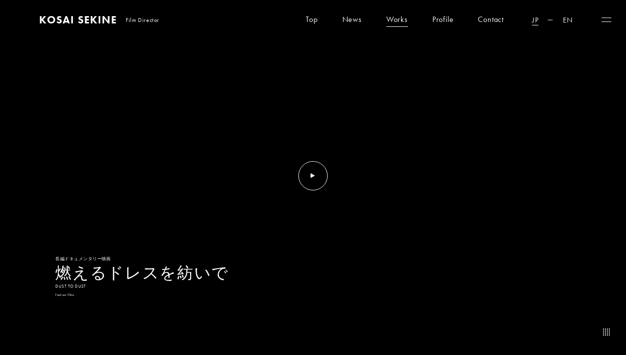

--- FILE ---
content_type: text/html; charset=UTF-8
request_url: https://www.kosai.info/works/feature-films/2-2/
body_size: 72981
content:
<!DOCTYPE html>
<html lang="ja">
<head prefix="og: http://ogp.me/ns#">
    <!-- Google Tag Manager -->
    <script>(function(w,d,s,l,i){w[l]=w[l]||[];w[l].push({'gtm.start':
    new Date().getTime(),event:'gtm.js'});var f=d.getElementsByTagName(s)[0],
    j=d.createElement(s),dl=l!='dataLayer'?'&l='+l:'';j.async=true;j.src=
    'https://www.googletagmanager.com/gtm.js?id='+i+dl;f.parentNode.insertBefore(j,f);
    })(window,document,'script','dataLayer','GTM-M9GK7FR');</script>
    <!-- End Google Tag Manager -->
    <meta charset="utf-8">
    <meta http-equiv="X-UA-Compatible" content="IE=edge">
    <meta name="viewport" content="width=device-width,initial-scale=1,maximum-scale=1">
    
    <script data-cfasync="false" data-no-defer="1" data-no-minify="1" data-no-optimize="1">var ewww_webp_supported=!1;function check_webp_feature(A,e){var w;e=void 0!==e?e:function(){},ewww_webp_supported?e(ewww_webp_supported):((w=new Image).onload=function(){ewww_webp_supported=0<w.width&&0<w.height,e&&e(ewww_webp_supported)},w.onerror=function(){e&&e(!1)},w.src="data:image/webp;base64,"+{alpha:"UklGRkoAAABXRUJQVlA4WAoAAAAQAAAAAAAAAAAAQUxQSAwAAAARBxAR/Q9ERP8DAABWUDggGAAAABQBAJ0BKgEAAQAAAP4AAA3AAP7mtQAAAA=="}[A])}check_webp_feature("alpha");</script><script data-cfasync="false" data-no-defer="1" data-no-minify="1" data-no-optimize="1">var Arrive=function(c,w){"use strict";if(c.MutationObserver&&"undefined"!=typeof HTMLElement){var r,a=0,u=(r=HTMLElement.prototype.matches||HTMLElement.prototype.webkitMatchesSelector||HTMLElement.prototype.mozMatchesSelector||HTMLElement.prototype.msMatchesSelector,{matchesSelector:function(e,t){return e instanceof HTMLElement&&r.call(e,t)},addMethod:function(e,t,r){var a=e[t];e[t]=function(){return r.length==arguments.length?r.apply(this,arguments):"function"==typeof a?a.apply(this,arguments):void 0}},callCallbacks:function(e,t){t&&t.options.onceOnly&&1==t.firedElems.length&&(e=[e[0]]);for(var r,a=0;r=e[a];a++)r&&r.callback&&r.callback.call(r.elem,r.elem);t&&t.options.onceOnly&&1==t.firedElems.length&&t.me.unbindEventWithSelectorAndCallback.call(t.target,t.selector,t.callback)},checkChildNodesRecursively:function(e,t,r,a){for(var i,n=0;i=e[n];n++)r(i,t,a)&&a.push({callback:t.callback,elem:i}),0<i.childNodes.length&&u.checkChildNodesRecursively(i.childNodes,t,r,a)},mergeArrays:function(e,t){var r,a={};for(r in e)e.hasOwnProperty(r)&&(a[r]=e[r]);for(r in t)t.hasOwnProperty(r)&&(a[r]=t[r]);return a},toElementsArray:function(e){return e=void 0!==e&&("number"!=typeof e.length||e===c)?[e]:e}}),e=(l.prototype.addEvent=function(e,t,r,a){a={target:e,selector:t,options:r,callback:a,firedElems:[]};return this._beforeAdding&&this._beforeAdding(a),this._eventsBucket.push(a),a},l.prototype.removeEvent=function(e){for(var t,r=this._eventsBucket.length-1;t=this._eventsBucket[r];r--)e(t)&&(this._beforeRemoving&&this._beforeRemoving(t),(t=this._eventsBucket.splice(r,1))&&t.length&&(t[0].callback=null))},l.prototype.beforeAdding=function(e){this._beforeAdding=e},l.prototype.beforeRemoving=function(e){this._beforeRemoving=e},l),t=function(i,n){var o=new e,l=this,s={fireOnAttributesModification:!1};return o.beforeAdding(function(t){var e=t.target;e!==c.document&&e!==c||(e=document.getElementsByTagName("html")[0]);var r=new MutationObserver(function(e){n.call(this,e,t)}),a=i(t.options);r.observe(e,a),t.observer=r,t.me=l}),o.beforeRemoving(function(e){e.observer.disconnect()}),this.bindEvent=function(e,t,r){t=u.mergeArrays(s,t);for(var a=u.toElementsArray(this),i=0;i<a.length;i++)o.addEvent(a[i],e,t,r)},this.unbindEvent=function(){var r=u.toElementsArray(this);o.removeEvent(function(e){for(var t=0;t<r.length;t++)if(this===w||e.target===r[t])return!0;return!1})},this.unbindEventWithSelectorOrCallback=function(r){var a=u.toElementsArray(this),i=r,e="function"==typeof r?function(e){for(var t=0;t<a.length;t++)if((this===w||e.target===a[t])&&e.callback===i)return!0;return!1}:function(e){for(var t=0;t<a.length;t++)if((this===w||e.target===a[t])&&e.selector===r)return!0;return!1};o.removeEvent(e)},this.unbindEventWithSelectorAndCallback=function(r,a){var i=u.toElementsArray(this);o.removeEvent(function(e){for(var t=0;t<i.length;t++)if((this===w||e.target===i[t])&&e.selector===r&&e.callback===a)return!0;return!1})},this},i=new function(){var s={fireOnAttributesModification:!1,onceOnly:!1,existing:!1};function n(e,t,r){return!(!u.matchesSelector(e,t.selector)||(e._id===w&&(e._id=a++),-1!=t.firedElems.indexOf(e._id)))&&(t.firedElems.push(e._id),!0)}var c=(i=new t(function(e){var t={attributes:!1,childList:!0,subtree:!0};return e.fireOnAttributesModification&&(t.attributes=!0),t},function(e,i){e.forEach(function(e){var t=e.addedNodes,r=e.target,a=[];null!==t&&0<t.length?u.checkChildNodesRecursively(t,i,n,a):"attributes"===e.type&&n(r,i)&&a.push({callback:i.callback,elem:r}),u.callCallbacks(a,i)})})).bindEvent;return i.bindEvent=function(e,t,r){t=void 0===r?(r=t,s):u.mergeArrays(s,t);var a=u.toElementsArray(this);if(t.existing){for(var i=[],n=0;n<a.length;n++)for(var o=a[n].querySelectorAll(e),l=0;l<o.length;l++)i.push({callback:r,elem:o[l]});if(t.onceOnly&&i.length)return r.call(i[0].elem,i[0].elem);setTimeout(u.callCallbacks,1,i)}c.call(this,e,t,r)},i},o=new function(){var a={};function i(e,t){return u.matchesSelector(e,t.selector)}var n=(o=new t(function(){return{childList:!0,subtree:!0}},function(e,r){e.forEach(function(e){var t=e.removedNodes,e=[];null!==t&&0<t.length&&u.checkChildNodesRecursively(t,r,i,e),u.callCallbacks(e,r)})})).bindEvent;return o.bindEvent=function(e,t,r){t=void 0===r?(r=t,a):u.mergeArrays(a,t),n.call(this,e,t,r)},o};d(HTMLElement.prototype),d(NodeList.prototype),d(HTMLCollection.prototype),d(HTMLDocument.prototype),d(Window.prototype);var n={};return s(i,n,"unbindAllArrive"),s(o,n,"unbindAllLeave"),n}function l(){this._eventsBucket=[],this._beforeAdding=null,this._beforeRemoving=null}function s(e,t,r){u.addMethod(t,r,e.unbindEvent),u.addMethod(t,r,e.unbindEventWithSelectorOrCallback),u.addMethod(t,r,e.unbindEventWithSelectorAndCallback)}function d(e){e.arrive=i.bindEvent,s(i,e,"unbindArrive"),e.leave=o.bindEvent,s(o,e,"unbindLeave")}}(window,void 0),ewww_webp_supported=!1;function check_webp_feature(e,t){var r;ewww_webp_supported?t(ewww_webp_supported):((r=new Image).onload=function(){ewww_webp_supported=0<r.width&&0<r.height,t(ewww_webp_supported)},r.onerror=function(){t(!1)},r.src="data:image/webp;base64,"+{alpha:"UklGRkoAAABXRUJQVlA4WAoAAAAQAAAAAAAAAAAAQUxQSAwAAAARBxAR/Q9ERP8DAABWUDggGAAAABQBAJ0BKgEAAQAAAP4AAA3AAP7mtQAAAA==",animation:"UklGRlIAAABXRUJQVlA4WAoAAAASAAAAAAAAAAAAQU5JTQYAAAD/////AABBTk1GJgAAAAAAAAAAAAAAAAAAAGQAAABWUDhMDQAAAC8AAAAQBxAREYiI/gcA"}[e])}function ewwwLoadImages(e){if(e){for(var t=document.querySelectorAll(".batch-image img, .image-wrapper a, .ngg-pro-masonry-item a, .ngg-galleria-offscreen-seo-wrapper a"),r=0,a=t.length;r<a;r++)ewwwAttr(t[r],"data-src",t[r].getAttribute("data-webp")),ewwwAttr(t[r],"data-thumbnail",t[r].getAttribute("data-webp-thumbnail"));for(var i=document.querySelectorAll("div.woocommerce-product-gallery__image"),r=0,a=i.length;r<a;r++)ewwwAttr(i[r],"data-thumb",i[r].getAttribute("data-webp-thumb"))}for(var n=document.querySelectorAll("video"),r=0,a=n.length;r<a;r++)ewwwAttr(n[r],"poster",e?n[r].getAttribute("data-poster-webp"):n[r].getAttribute("data-poster-image"));for(var o,l=document.querySelectorAll("img.ewww_webp_lazy_load"),r=0,a=l.length;r<a;r++)e&&(ewwwAttr(l[r],"data-lazy-srcset",l[r].getAttribute("data-lazy-srcset-webp")),ewwwAttr(l[r],"data-srcset",l[r].getAttribute("data-srcset-webp")),ewwwAttr(l[r],"data-lazy-src",l[r].getAttribute("data-lazy-src-webp")),ewwwAttr(l[r],"data-src",l[r].getAttribute("data-src-webp")),ewwwAttr(l[r],"data-orig-file",l[r].getAttribute("data-webp-orig-file")),ewwwAttr(l[r],"data-medium-file",l[r].getAttribute("data-webp-medium-file")),ewwwAttr(l[r],"data-large-file",l[r].getAttribute("data-webp-large-file")),null!=(o=l[r].getAttribute("srcset"))&&!1!==o&&o.includes("R0lGOD")&&ewwwAttr(l[r],"src",l[r].getAttribute("data-lazy-src-webp"))),l[r].className=l[r].className.replace(/\bewww_webp_lazy_load\b/,"");for(var s=document.querySelectorAll(".ewww_webp"),r=0,a=s.length;r<a;r++)e?(ewwwAttr(s[r],"srcset",s[r].getAttribute("data-srcset-webp")),ewwwAttr(s[r],"src",s[r].getAttribute("data-src-webp")),ewwwAttr(s[r],"data-orig-file",s[r].getAttribute("data-webp-orig-file")),ewwwAttr(s[r],"data-medium-file",s[r].getAttribute("data-webp-medium-file")),ewwwAttr(s[r],"data-large-file",s[r].getAttribute("data-webp-large-file")),ewwwAttr(s[r],"data-large_image",s[r].getAttribute("data-webp-large_image")),ewwwAttr(s[r],"data-src",s[r].getAttribute("data-webp-src"))):(ewwwAttr(s[r],"srcset",s[r].getAttribute("data-srcset-img")),ewwwAttr(s[r],"src",s[r].getAttribute("data-src-img"))),s[r].className=s[r].className.replace(/\bewww_webp\b/,"ewww_webp_loaded");window.jQuery&&jQuery.fn.isotope&&jQuery.fn.imagesLoaded&&(jQuery(".fusion-posts-container-infinite").imagesLoaded(function(){jQuery(".fusion-posts-container-infinite").hasClass("isotope")&&jQuery(".fusion-posts-container-infinite").isotope()}),jQuery(".fusion-portfolio:not(.fusion-recent-works) .fusion-portfolio-wrapper").imagesLoaded(function(){jQuery(".fusion-portfolio:not(.fusion-recent-works) .fusion-portfolio-wrapper").isotope()}))}function ewwwWebPInit(e){ewwwLoadImages(e),ewwwNggLoadGalleries(e),document.arrive(".ewww_webp",function(){ewwwLoadImages(e)}),document.arrive(".ewww_webp_lazy_load",function(){ewwwLoadImages(e)}),document.arrive("videos",function(){ewwwLoadImages(e)}),"loading"==document.readyState?document.addEventListener("DOMContentLoaded",ewwwJSONParserInit):("undefined"!=typeof galleries&&ewwwNggParseGalleries(e),ewwwWooParseVariations(e))}function ewwwAttr(e,t,r){null!=r&&!1!==r&&e.setAttribute(t,r)}function ewwwJSONParserInit(){"undefined"!=typeof galleries&&check_webp_feature("alpha",ewwwNggParseGalleries),check_webp_feature("alpha",ewwwWooParseVariations)}function ewwwWooParseVariations(e){if(e)for(var t=document.querySelectorAll("form.variations_form"),r=0,a=t.length;r<a;r++){var i=t[r].getAttribute("data-product_variations"),n=!1;try{for(var o in i=JSON.parse(i))void 0!==i[o]&&void 0!==i[o].image&&(void 0!==i[o].image.src_webp&&(i[o].image.src=i[o].image.src_webp,n=!0),void 0!==i[o].image.srcset_webp&&(i[o].image.srcset=i[o].image.srcset_webp,n=!0),void 0!==i[o].image.full_src_webp&&(i[o].image.full_src=i[o].image.full_src_webp,n=!0),void 0!==i[o].image.gallery_thumbnail_src_webp&&(i[o].image.gallery_thumbnail_src=i[o].image.gallery_thumbnail_src_webp,n=!0),void 0!==i[o].image.thumb_src_webp&&(i[o].image.thumb_src=i[o].image.thumb_src_webp,n=!0));n&&ewwwAttr(t[r],"data-product_variations",JSON.stringify(i))}catch(e){}}}function ewwwNggParseGalleries(e){if(e)for(var t in galleries){var r=galleries[t];galleries[t].images_list=ewwwNggParseImageList(r.images_list)}}function ewwwNggLoadGalleries(e){e&&document.addEventListener("ngg.galleria.themeadded",function(e,t){window.ngg_galleria._create_backup=window.ngg_galleria.create,window.ngg_galleria.create=function(e,t){var r=$(e).data("id");return galleries["gallery_"+r].images_list=ewwwNggParseImageList(galleries["gallery_"+r].images_list),window.ngg_galleria._create_backup(e,t)}})}function ewwwNggParseImageList(e){for(var t in e){var r=e[t];if(void 0!==r["image-webp"]&&(e[t].image=r["image-webp"],delete e[t]["image-webp"]),void 0!==r["thumb-webp"]&&(e[t].thumb=r["thumb-webp"],delete e[t]["thumb-webp"]),void 0!==r.full_image_webp&&(e[t].full_image=r.full_image_webp,delete e[t].full_image_webp),void 0!==r.srcsets)for(var a in r.srcsets)nggSrcset=r.srcsets[a],void 0!==r.srcsets[a+"-webp"]&&(e[t].srcsets[a]=r.srcsets[a+"-webp"],delete e[t].srcsets[a+"-webp"]);if(void 0!==r.full_srcsets)for(var i in r.full_srcsets)nggFSrcset=r.full_srcsets[i],void 0!==r.full_srcsets[i+"-webp"]&&(e[t].full_srcsets[i]=r.full_srcsets[i+"-webp"],delete e[t].full_srcsets[i+"-webp"])}return e}check_webp_feature("alpha",ewwwWebPInit);</script>
		<!-- All in One SEO 4.9.3 - aioseo.com -->
		<title>DUST TO DUST - Kosai Sekine</title>
	<meta name="description" content="長編ドキュメンタリー映画『燃えるドレスを紡いで』 中里唯馬は2008年にベルギー・アントワープ王立芸術アカデミ" />
	<meta name="robots" content="max-image-preview:large" />
	<link rel="canonical" href="https://www.kosai.info/works/feature-films/2-2/" />
	<meta name="generator" content="All in One SEO (AIOSEO) 4.9.3" />
		<meta property="og:locale" content="ja_JP" />
		<meta property="og:site_name" content="Kosai Sekine -" />
		<meta property="og:type" content="article" />
		<meta property="og:title" content="DUST TO DUST - Kosai Sekine" />
		<meta property="og:description" content="長編ドキュメンタリー映画『燃えるドレスを紡いで』 中里唯馬は2008年にベルギー・アントワープ王立芸術アカデミ" />
		<meta property="og:url" content="https://www.kosai.info/works/feature-films/2-2/" />
		<meta property="og:image" content="https://www.kosai.info/cms/wp-content/uploads/2021/02/og.png" />
		<meta property="og:image:secure_url" content="https://www.kosai.info/cms/wp-content/uploads/2021/02/og.png" />
		<meta property="og:image:width" content="1200" />
		<meta property="og:image:height" content="630" />
		<meta property="article:published_time" content="2024-03-17T02:28:42+00:00" />
		<meta property="article:modified_time" content="2025-06-01T01:12:27+00:00" />
		<meta name="twitter:card" content="summary" />
		<meta name="twitter:title" content="DUST TO DUST - Kosai Sekine" />
		<meta name="twitter:description" content="長編ドキュメンタリー映画『燃えるドレスを紡いで』 中里唯馬は2008年にベルギー・アントワープ王立芸術アカデミ" />
		<meta name="twitter:image" content="https://www.kosai.info/cms/wp-content/uploads/2021/02/og.png" />
		<script type="application/ld+json" class="aioseo-schema">
			{"@context":"https:\/\/schema.org","@graph":[{"@type":"BreadcrumbList","@id":"https:\/\/www.kosai.info\/works\/feature-films\/2-2\/#breadcrumblist","itemListElement":[{"@type":"ListItem","@id":"https:\/\/www.kosai.info#listItem","position":1,"name":"\u30db\u30fc\u30e0","item":"https:\/\/www.kosai.info","nextItem":{"@type":"ListItem","@id":"https:\/\/www.kosai.info\/works\/#listItem","name":"Works"}},{"@type":"ListItem","@id":"https:\/\/www.kosai.info\/works\/#listItem","position":2,"name":"Works","item":"https:\/\/www.kosai.info\/works\/","nextItem":{"@type":"ListItem","@id":"https:\/\/www.kosai.info\/works\/feature-films\/#listItem","name":"Feature Films"},"previousItem":{"@type":"ListItem","@id":"https:\/\/www.kosai.info#listItem","name":"\u30db\u30fc\u30e0"}},{"@type":"ListItem","@id":"https:\/\/www.kosai.info\/works\/feature-films\/#listItem","position":3,"name":"Feature Films","item":"https:\/\/www.kosai.info\/works\/feature-films\/","nextItem":{"@type":"ListItem","@id":"https:\/\/www.kosai.info\/works\/feature-films\/2-2\/#listItem","name":"DUST TO DUST"},"previousItem":{"@type":"ListItem","@id":"https:\/\/www.kosai.info\/works\/#listItem","name":"Works"}},{"@type":"ListItem","@id":"https:\/\/www.kosai.info\/works\/feature-films\/2-2\/#listItem","position":4,"name":"DUST TO DUST","previousItem":{"@type":"ListItem","@id":"https:\/\/www.kosai.info\/works\/feature-films\/#listItem","name":"Feature Films"}}]},{"@type":"Organization","@id":"https:\/\/www.kosai.info\/#organization","name":"KOSAI SEKINE","url":"https:\/\/www.kosai.info\/","logo":{"@type":"ImageObject","url":"https:\/\/www.kosai.info\/cms\/wp-content\/uploads\/2021\/02\/apple-touch-icon.png","@id":"https:\/\/www.kosai.info\/works\/feature-films\/2-2\/#organizationLogo","width":180,"height":180},"image":{"@id":"https:\/\/www.kosai.info\/works\/feature-films\/2-2\/#organizationLogo"}},{"@type":"WebPage","@id":"https:\/\/www.kosai.info\/works\/feature-films\/2-2\/#webpage","url":"https:\/\/www.kosai.info\/works\/feature-films\/2-2\/","name":"DUST TO DUST - Kosai Sekine","description":"\u9577\u7de8\u30c9\u30ad\u30e5\u30e1\u30f3\u30bf\u30ea\u30fc\u6620\u753b\u300e\u71c3\u3048\u308b\u30c9\u30ec\u30b9\u3092\u7d21\u3044\u3067\u300f \u4e2d\u91cc\u552f\u99ac\u306f2008\u5e74\u306b\u30d9\u30eb\u30ae\u30fc\u30fb\u30a2\u30f3\u30c8\u30ef\u30fc\u30d7\u738b\u7acb\u82b8\u8853\u30a2\u30ab\u30c7\u30df","inLanguage":"ja","isPartOf":{"@id":"https:\/\/www.kosai.info\/#website"},"breadcrumb":{"@id":"https:\/\/www.kosai.info\/works\/feature-films\/2-2\/#breadcrumblist"},"image":{"@type":"ImageObject","url":"https:\/\/www.kosai.info\/cms\/wp-content\/uploads\/2024\/03\/DustToDust.jpg","@id":"https:\/\/www.kosai.info\/works\/feature-films\/2-2\/#mainImage","width":2560,"height":1480},"primaryImageOfPage":{"@id":"https:\/\/www.kosai.info\/works\/feature-films\/2-2\/#mainImage"},"datePublished":"2024-03-17T11:28:42+09:00","dateModified":"2025-06-01T10:12:27+09:00"},{"@type":"WebSite","@id":"https:\/\/www.kosai.info\/#website","url":"https:\/\/www.kosai.info\/","name":"Kosai Sekine","inLanguage":"ja","publisher":{"@id":"https:\/\/www.kosai.info\/#organization"}}]}
		</script>
		<!-- All in One SEO -->

<link rel='stylesheet' id='wp-block-library-css' href='https://www.kosai.info/cms/wp-includes/css/dist/block-library/style.min.css?ver=6.5.7' type='text/css' media='all' />
<link rel='stylesheet' id='aioseo/css/src/vue/standalone/blocks/table-of-contents/global.scss-css' href='https://www.kosai.info/cms/wp-content/plugins/all-in-one-seo-pack/dist/Lite/assets/css/table-of-contents/global.e90f6d47.css?ver=4.9.3' type='text/css' media='all' />
<style id='classic-theme-styles-inline-css' type='text/css'>
/*! This file is auto-generated */
.wp-block-button__link{color:#fff;background-color:#32373c;border-radius:9999px;box-shadow:none;text-decoration:none;padding:calc(.667em + 2px) calc(1.333em + 2px);font-size:1.125em}.wp-block-file__button{background:#32373c;color:#fff;text-decoration:none}
</style>
<style id='global-styles-inline-css' type='text/css'>
body{--wp--preset--color--black: #000000;--wp--preset--color--cyan-bluish-gray: #abb8c3;--wp--preset--color--white: #ffffff;--wp--preset--color--pale-pink: #f78da7;--wp--preset--color--vivid-red: #cf2e2e;--wp--preset--color--luminous-vivid-orange: #ff6900;--wp--preset--color--luminous-vivid-amber: #fcb900;--wp--preset--color--light-green-cyan: #7bdcb5;--wp--preset--color--vivid-green-cyan: #00d084;--wp--preset--color--pale-cyan-blue: #8ed1fc;--wp--preset--color--vivid-cyan-blue: #0693e3;--wp--preset--color--vivid-purple: #9b51e0;--wp--preset--gradient--vivid-cyan-blue-to-vivid-purple: linear-gradient(135deg,rgba(6,147,227,1) 0%,rgb(155,81,224) 100%);--wp--preset--gradient--light-green-cyan-to-vivid-green-cyan: linear-gradient(135deg,rgb(122,220,180) 0%,rgb(0,208,130) 100%);--wp--preset--gradient--luminous-vivid-amber-to-luminous-vivid-orange: linear-gradient(135deg,rgba(252,185,0,1) 0%,rgba(255,105,0,1) 100%);--wp--preset--gradient--luminous-vivid-orange-to-vivid-red: linear-gradient(135deg,rgba(255,105,0,1) 0%,rgb(207,46,46) 100%);--wp--preset--gradient--very-light-gray-to-cyan-bluish-gray: linear-gradient(135deg,rgb(238,238,238) 0%,rgb(169,184,195) 100%);--wp--preset--gradient--cool-to-warm-spectrum: linear-gradient(135deg,rgb(74,234,220) 0%,rgb(151,120,209) 20%,rgb(207,42,186) 40%,rgb(238,44,130) 60%,rgb(251,105,98) 80%,rgb(254,248,76) 100%);--wp--preset--gradient--blush-light-purple: linear-gradient(135deg,rgb(255,206,236) 0%,rgb(152,150,240) 100%);--wp--preset--gradient--blush-bordeaux: linear-gradient(135deg,rgb(254,205,165) 0%,rgb(254,45,45) 50%,rgb(107,0,62) 100%);--wp--preset--gradient--luminous-dusk: linear-gradient(135deg,rgb(255,203,112) 0%,rgb(199,81,192) 50%,rgb(65,88,208) 100%);--wp--preset--gradient--pale-ocean: linear-gradient(135deg,rgb(255,245,203) 0%,rgb(182,227,212) 50%,rgb(51,167,181) 100%);--wp--preset--gradient--electric-grass: linear-gradient(135deg,rgb(202,248,128) 0%,rgb(113,206,126) 100%);--wp--preset--gradient--midnight: linear-gradient(135deg,rgb(2,3,129) 0%,rgb(40,116,252) 100%);--wp--preset--font-size--small: 13px;--wp--preset--font-size--medium: 20px;--wp--preset--font-size--large: 36px;--wp--preset--font-size--x-large: 42px;--wp--preset--spacing--20: 0.44rem;--wp--preset--spacing--30: 0.67rem;--wp--preset--spacing--40: 1rem;--wp--preset--spacing--50: 1.5rem;--wp--preset--spacing--60: 2.25rem;--wp--preset--spacing--70: 3.38rem;--wp--preset--spacing--80: 5.06rem;--wp--preset--shadow--natural: 6px 6px 9px rgba(0, 0, 0, 0.2);--wp--preset--shadow--deep: 12px 12px 50px rgba(0, 0, 0, 0.4);--wp--preset--shadow--sharp: 6px 6px 0px rgba(0, 0, 0, 0.2);--wp--preset--shadow--outlined: 6px 6px 0px -3px rgba(255, 255, 255, 1), 6px 6px rgba(0, 0, 0, 1);--wp--preset--shadow--crisp: 6px 6px 0px rgba(0, 0, 0, 1);}:where(.is-layout-flex){gap: 0.5em;}:where(.is-layout-grid){gap: 0.5em;}body .is-layout-flex{display: flex;}body .is-layout-flex{flex-wrap: wrap;align-items: center;}body .is-layout-flex > *{margin: 0;}body .is-layout-grid{display: grid;}body .is-layout-grid > *{margin: 0;}:where(.wp-block-columns.is-layout-flex){gap: 2em;}:where(.wp-block-columns.is-layout-grid){gap: 2em;}:where(.wp-block-post-template.is-layout-flex){gap: 1.25em;}:where(.wp-block-post-template.is-layout-grid){gap: 1.25em;}.has-black-color{color: var(--wp--preset--color--black) !important;}.has-cyan-bluish-gray-color{color: var(--wp--preset--color--cyan-bluish-gray) !important;}.has-white-color{color: var(--wp--preset--color--white) !important;}.has-pale-pink-color{color: var(--wp--preset--color--pale-pink) !important;}.has-vivid-red-color{color: var(--wp--preset--color--vivid-red) !important;}.has-luminous-vivid-orange-color{color: var(--wp--preset--color--luminous-vivid-orange) !important;}.has-luminous-vivid-amber-color{color: var(--wp--preset--color--luminous-vivid-amber) !important;}.has-light-green-cyan-color{color: var(--wp--preset--color--light-green-cyan) !important;}.has-vivid-green-cyan-color{color: var(--wp--preset--color--vivid-green-cyan) !important;}.has-pale-cyan-blue-color{color: var(--wp--preset--color--pale-cyan-blue) !important;}.has-vivid-cyan-blue-color{color: var(--wp--preset--color--vivid-cyan-blue) !important;}.has-vivid-purple-color{color: var(--wp--preset--color--vivid-purple) !important;}.has-black-background-color{background-color: var(--wp--preset--color--black) !important;}.has-cyan-bluish-gray-background-color{background-color: var(--wp--preset--color--cyan-bluish-gray) !important;}.has-white-background-color{background-color: var(--wp--preset--color--white) !important;}.has-pale-pink-background-color{background-color: var(--wp--preset--color--pale-pink) !important;}.has-vivid-red-background-color{background-color: var(--wp--preset--color--vivid-red) !important;}.has-luminous-vivid-orange-background-color{background-color: var(--wp--preset--color--luminous-vivid-orange) !important;}.has-luminous-vivid-amber-background-color{background-color: var(--wp--preset--color--luminous-vivid-amber) !important;}.has-light-green-cyan-background-color{background-color: var(--wp--preset--color--light-green-cyan) !important;}.has-vivid-green-cyan-background-color{background-color: var(--wp--preset--color--vivid-green-cyan) !important;}.has-pale-cyan-blue-background-color{background-color: var(--wp--preset--color--pale-cyan-blue) !important;}.has-vivid-cyan-blue-background-color{background-color: var(--wp--preset--color--vivid-cyan-blue) !important;}.has-vivid-purple-background-color{background-color: var(--wp--preset--color--vivid-purple) !important;}.has-black-border-color{border-color: var(--wp--preset--color--black) !important;}.has-cyan-bluish-gray-border-color{border-color: var(--wp--preset--color--cyan-bluish-gray) !important;}.has-white-border-color{border-color: var(--wp--preset--color--white) !important;}.has-pale-pink-border-color{border-color: var(--wp--preset--color--pale-pink) !important;}.has-vivid-red-border-color{border-color: var(--wp--preset--color--vivid-red) !important;}.has-luminous-vivid-orange-border-color{border-color: var(--wp--preset--color--luminous-vivid-orange) !important;}.has-luminous-vivid-amber-border-color{border-color: var(--wp--preset--color--luminous-vivid-amber) !important;}.has-light-green-cyan-border-color{border-color: var(--wp--preset--color--light-green-cyan) !important;}.has-vivid-green-cyan-border-color{border-color: var(--wp--preset--color--vivid-green-cyan) !important;}.has-pale-cyan-blue-border-color{border-color: var(--wp--preset--color--pale-cyan-blue) !important;}.has-vivid-cyan-blue-border-color{border-color: var(--wp--preset--color--vivid-cyan-blue) !important;}.has-vivid-purple-border-color{border-color: var(--wp--preset--color--vivid-purple) !important;}.has-vivid-cyan-blue-to-vivid-purple-gradient-background{background: var(--wp--preset--gradient--vivid-cyan-blue-to-vivid-purple) !important;}.has-light-green-cyan-to-vivid-green-cyan-gradient-background{background: var(--wp--preset--gradient--light-green-cyan-to-vivid-green-cyan) !important;}.has-luminous-vivid-amber-to-luminous-vivid-orange-gradient-background{background: var(--wp--preset--gradient--luminous-vivid-amber-to-luminous-vivid-orange) !important;}.has-luminous-vivid-orange-to-vivid-red-gradient-background{background: var(--wp--preset--gradient--luminous-vivid-orange-to-vivid-red) !important;}.has-very-light-gray-to-cyan-bluish-gray-gradient-background{background: var(--wp--preset--gradient--very-light-gray-to-cyan-bluish-gray) !important;}.has-cool-to-warm-spectrum-gradient-background{background: var(--wp--preset--gradient--cool-to-warm-spectrum) !important;}.has-blush-light-purple-gradient-background{background: var(--wp--preset--gradient--blush-light-purple) !important;}.has-blush-bordeaux-gradient-background{background: var(--wp--preset--gradient--blush-bordeaux) !important;}.has-luminous-dusk-gradient-background{background: var(--wp--preset--gradient--luminous-dusk) !important;}.has-pale-ocean-gradient-background{background: var(--wp--preset--gradient--pale-ocean) !important;}.has-electric-grass-gradient-background{background: var(--wp--preset--gradient--electric-grass) !important;}.has-midnight-gradient-background{background: var(--wp--preset--gradient--midnight) !important;}.has-small-font-size{font-size: var(--wp--preset--font-size--small) !important;}.has-medium-font-size{font-size: var(--wp--preset--font-size--medium) !important;}.has-large-font-size{font-size: var(--wp--preset--font-size--large) !important;}.has-x-large-font-size{font-size: var(--wp--preset--font-size--x-large) !important;}
.wp-block-navigation a:where(:not(.wp-element-button)){color: inherit;}
:where(.wp-block-post-template.is-layout-flex){gap: 1.25em;}:where(.wp-block-post-template.is-layout-grid){gap: 1.25em;}
:where(.wp-block-columns.is-layout-flex){gap: 2em;}:where(.wp-block-columns.is-layout-grid){gap: 2em;}
.wp-block-pullquote{font-size: 1.5em;line-height: 1.6;}
</style>
<link rel='stylesheet' id='bogo-css' href='https://www.kosai.info/cms/wp-content/plugins/bogo/includes/css/style.css?ver=3.8' type='text/css' media='all' />
<link rel="https://api.w.org/" href="https://www.kosai.info/wp-json/" /><link rel="alternate" type="application/json" href="https://www.kosai.info/wp-json/wp/v2/works/2622" /><link rel="alternate" type="application/json+oembed" href="https://www.kosai.info/wp-json/oembed/1.0/embed?url=https%3A%2F%2Fwww.kosai.info%2Fworks%2Ffeature-films%2F2-2%2F" />
<link rel="alternate" type="text/xml+oembed" href="https://www.kosai.info/wp-json/oembed/1.0/embed?url=https%3A%2F%2Fwww.kosai.info%2Fworks%2Ffeature-films%2F2-2%2F&#038;format=xml" />
<link rel="alternate" hreflang="en-US" href="https://www.kosai.info/en/works/feature-films/2-2/" />
<link rel="alternate" hreflang="ja" href="https://www.kosai.info/works/feature-films/2-2/" />
<noscript><style>.lazyload[data-src]{display:none !important;}</style></noscript><style>.lazyload{background-image:none !important;}.lazyload:before{background-image:none !important;}</style>    <link rel="shortcut icon" href="https://www.kosai.info/cms/wp-content/themes/kosai_2021/assets/images/common/favicon.ico" />
    <link rel="apple-touch-icon" href="https://www.kosai.info/cms/wp-content/themes/kosai_2021/assets/images/common/apple-touch-icon.png" />
    <link rel="stylesheet" href="https://cdn.jsdelivr.net/npm/yakuhanjp@3.3.1/dist/css/yakuhanjp-narrow.min.css">

    <link rel="stylesheet" href="https://use.typekit.net/pui0cmh.css">
    <link rel="stylesheet" href="https://www.kosai.info/cms/wp-content/themes/kosai_2021/assets/css/style.css?0010">

</head>

<body id="home">
<script data-cfasync="false" data-no-defer="1" data-no-minify="1" data-no-optimize="1">if(typeof ewww_webp_supported==="undefined"){var ewww_webp_supported=!1}if(ewww_webp_supported){document.body.classList.add("webp-support")}</script>    
    <!-- Google Tag Manager (noscript) -->
    <noscript><iframe src="https://www.googletagmanager.com/ns.html?id=GTM-M9GK7FR"
    height="0" width="0" style="display:none;visibility:hidden"></iframe></noscript>
    <!-- End Google Tag Manager (noscript) -->
    <!------------------------- PRELOADER --------------------------->
    <div class="c-preloader js-preloader"></div>
    <!------------------------- /PRELOADER --------------------------->
    <!------------------------- HEADER --------------------------->
    <header class="l-header">
        <div class="l-header__inner">
            <div class="l-header__logo">
                <a href="https://www.kosai.info" class="js-pjax">
                    <div class="l-header__logo-name">KOSAI SEKINE</div>
                    <div class="l-header__logo-job">Film Director</div>
                </a>
            </div>
            <nav class="l-header__nav">
                <div class="l-header__menu">
                    <div class="l-header__menu-item l-header__menu-item--home"><a href="https://www.kosai.info">Top</a></div>
                    <div class="l-header__menu-item l-header__menu-item--news"><a href="https://www.kosai.info/news/">News</a></div>
                    <div class="l-header__menu-item l-header__menu-item--works"><a href="https://www.kosai.info/works/">Works</a></div>
                    <div class="l-header__menu-item l-header__menu-item--profile"><a href="https://www.kosai.info/profile/">Profile</a></div>
                    <div class="l-header__menu-item l-header__menu-item--contact"><a href="https://www.kosai.info/contact/">Contact</a></div>
                </div>
            </nav>
            <div class="l-header__language c-language">
<ul class="bogo-language-switcher list-view"><li class="en-US en first"><span class="bogo-language-name"><a rel="alternate" hreflang="en-US" href="https://www.kosai.info/en/works/feature-films/2-2/" title="EN">EN</a></span></li>
<li class="ja current last"><span class="bogo-language-name"><a rel="alternate" hreflang="ja" href="https://www.kosai.info/works/feature-films/2-2/" title="JP" class="current" aria-current="page">JP</a></span></li>
</ul>            </div>
        </div>
        <div class="l-header__bg"></div>
    </header>
    <!------------------------- /HEADER --------------------------->
    <div class="l-gnav-toggle">
        <div class="l-gnav-toggle__inner js-gnav-toggle">
            <div class="l-gnav-toggle__bar l-gnav-toggle__bar--1">
                <div class="l-gnav-toggle__bar-inner">
                    <div class="l-gnav-toggle__bar-front"></div>
                    <div class="l-gnav-toggle__bar-back"></div>
                </div>
            </div>
            <div class="l-gnav-toggle__bar l-gnav-toggle__bar--2">
                <div class="l-gnav-toggle__bar-inner">
                    <div class="l-gnav-toggle__bar-front"></div>
                    <div class="l-gnav-toggle__bar-back"></div>
                </div>
            </div>
            <div class="l-gnav-toggle__bar l-gnav-toggle__bar--3">
                <div class="l-gnav-toggle__bar-inner">
                    <div class="l-gnav-toggle__bar-front"></div>
                    <div class="l-gnav-toggle__bar-back"></div>
                </div>
            </div>
        </div>
    </div>
    <!------------------------- GNAV --------------------------->
    <nav class="l-gnav">
        <div class="l-gnav__inner">  
            <nav class="l-gnav__menu-nav">
                <div class="l-gnav__menu">
                    <div class="l-gnav__menu-item"><a href="https://www.kosai.info">Top</a></div>
                    <div class="l-gnav__menu-item"><a href="https://www.kosai.info/news/">News</a></div>
                    <div class="l-gnav__menu-item"><a href="https://www.kosai.info/works/">Works</a></div>
                    <div class="l-gnav__menu-item"><a href="https://www.kosai.info/profile/">Profile</a></div>
                    <div class="l-gnav__menu-item"><a href="https://www.kosai.info/contact/">Contact</a></div>
                </div>
            </nav>
            <div class="p-news-menu">
                <div class="p-news-menu__heading">News</div>
                <div class="p-news-menu__list">
                    <div class="p-news-menu__item">
                        <a href="https://www.kosai.info/news/2723/">
                            <div class="p-news-menu__date">May 31st, 2025</div>
                            <div class="p-news-menu__title">映画『フロントライン』公開</div>
                        </a>
                    </div>
                    <div class="p-news-menu__item">
                        <a href="https://www.kosai.info/news/2707/">
                            <div class="p-news-menu__date">April 25th, 2025</div>
                            <div class="p-news-menu__title">Daido Moriyama: Daido Slide</div>
                        </a>
                    </div>
                    <div class="p-news-menu__item">
                        <a href="https://www.kosai.info/news/2689/">
                            <div class="p-news-menu__date">February 27th, 2025</div>
                            <div class="p-news-menu__title">映画『フロントライン』</div>
                        </a>
                    </div>
                </div>
            </div>     
        </div>
        <ul class="l-gnav__sns">
            <li class="l-gnav__sns-item"><a href="https://www.instagram.com/kosai_sekine/" target="_blank" rel="noopener noreferrer" class="c-icon-instagram"></a></li>
            <li class="l-gnav__sns-item"><a href="https://twitter.com/kosaisekine" target="_blank" rel="noopener noreferrer" class="c-icon-twitter"></a></li>  
            <li class="l-gnav__sns-item"><a href="https://vimeo.com/user11915245" target="_blank" rel="noopener noreferrer" class="c-icon-vimeo"></a></li>                            
        </ul>
        <div class="l-gnav__copyright">©️ KOSAI SEKINE</div>         
        <div class="l-gnav__bg"></div>
    </nav>
    <!------------------------- /GNAV --------------------------->

    <!-- .l-wrapper -->
    <div class="l-wrapper">
        <!-- #js-barba-wrapper -->
        <div id="js-barba-wrapper">
            <!-- .js-barba-container -->
            <div class="js-barba-container">
                <!------------------------- MAIN --------------------------->                <main class="l-main is-detail is-lower">
                    <!-- #content -->
                    <div id="content" class="l-content">
                        <section class="p-kv js-wh">
                            <div class="p-kv__list-wrapper">
                                <div class="p-kv__list">
                                    <div class="p-kv__item">
                                        <div class="p-kv__box">
                                                                                        <div class="p-kv__title-sub">長編ドキュメンタリー映画</div>
                                                                                                                                    <div class="p-kv__title-main">燃えるドレスを紡いで</div>
                                                                                                                                    <div class="p-kv__title-sub-bottom">DUST TO DUST</div>
                                                                                        <div class="p-kv__category">
                                                <span>Feature Films</span>                                            </div>
                                        </div>
                                                                                <div class="p-kv__video-wrapper">
                                                                                        <div id="player" data-vimeo-id="924244907" class="js-video p-kv__video"></div>
                                                                                         <div class="p-kv__video-button js-modal-open">
                                                <div class="p-kv__video-button-icon">
                                                    <div class="p-kv__video-button-circle"></div>
                                                    <span class="p-kv__video-button-play c-icon-play"></span>
                                                </div>
                                            </div>
                                                                                        
                                            <div class="p-kv__video-overlay"></div>
                                        </div>
                                                                            </div>
                                </div>
                            </div>
                        </section>
                        <section class="c-section c-section--pt0 c-section--border">   
                         
                            <div class="p-works-detail__header">
                                <div class="l-container l-container--lg">
                                <div class="p-works-detail__category js-onscreen u-fadein">
                                    <span>Feature Films</span>                                </div>
                                <h1 class="p-works-detail__title js-onscreen u-fadein">
                                                                        <span class="p-works-detail__title-sub">長編ドキュメンタリー映画</span>
                                                                                                            <span class="p-works-detail__title-main">燃えるドレスを紡いで</span>
                                                                                                            <span class="p-works-detail__title-sub-bottom">DUST TO DUST</span>
                                                                    </h1>
                                </div>
                            </div>
                            <div class="p-works-detail__body">
                                <div class="l-container l-container--lg">
                                    <div class="p-works-detail__body-header">
                                        <div class="p-works-detail__body-header-inner js-onscreen u-fadein">
                                            <p>長編ドキュメンタリー映画『燃えるドレスを紡いで』</p>
<p>中里唯馬は2008年にベルギー・アントワープ王立芸術アカデミーを卒業し、2009年に「YUIMA NAKAZATO」を設立。翌年7月、日本人では森英恵以来の2人目となるパリ・オートクチュール・コレクションの公式ゲストデザイナーに選ばれ、継続的にパリで作品を発表しているデザイナーである。<br />
人間と衣服の関係性に長年向き合ってきた中里は、「衣服の最終到達点が見たい」と映画監督の関根光才と共にアフリカ・ケニアに渡り、その現状を取材。そこで目にしたものは煙をあげて自然発火する、圧倒的な質量のゴミの山だった。<br />
アフリカが世界中から衣類をゴミとして押し付けられた現実を目にし、打ちのめされた中里は、帰国後、不屈のチャレンジ精神で、未来へ繋がるデザインのあり方を模索する。EPSONやSPIBERといった企業の技術や素材を革新的なアイディアで起用し、度々襲いかかるトラブルと壁を乗り越えながら、中里はパリコレに挑む。</p>
<p>2024年3月16日より、全国順次公開。</p>
<p><!--:ja-->Official Website:<br />
<a href="https://dust-to-dust.jp/" target="_blank" rel="noopener">dust-to-dust.jp/</a></p>
<p>現在、Amazon Prime、U-NEXTなどでレンタル配信中。</p>
                                        </div>
                                        <div class="p-works-detail__sub">
                                                                                        <div class="p-works-detail__yaer js-onscreen u-fadein">2024</div>
                                                                                        <div class="p-works-detail__credit">
                                                <div class="p-works-detail__credit-item js-onscreen u-fadein">
                                                    <div class="p-works-detail__credit-job">Director</div>
                                                    <ul class="p-works-detail__credit-list">
                                                        <li class="p-works-detail__credit-list-item">Kosai Sekine</li>
                                                    </ul>
                                                </div>
                                                <div class="p-works-detail__credit-item js-onscreen u-fadein">
                                                    <div class="p-works-detail__credit-job">Producer</div>
                                                    <ul class="p-works-detail__credit-list">
                                                        <li class="p-works-detail__credit-list-item">Yusuke Kamata</li>
                                                    </ul>
                                                </div>
                                                <div class="p-works-detail__credit-item js-onscreen u-fadein">
                                                    <div class="p-works-detail__credit-job">DoP</div>
                                                    <ul class="p-works-detail__credit-list">
                                                        <li class="p-works-detail__credit-list-item">Andrzej Rudz</li>
                                                    </ul>
                                                </div>
                                                <div class="p-works-detail__credit-item js-onscreen u-fadein">
                                                    <div class="p-works-detail__credit-job">Music</div>
                                                    <ul class="p-works-detail__credit-list">
                                                        <li class="p-works-detail__credit-list-item">Jukan Tateishi</li>
                                                    </ul>
                                                </div>
                                                <div class="p-works-detail__credit-item js-onscreen u-fadein">
                                                    <div class="p-works-detail__credit-job">Theme music written by </div>
                                                    <ul class="p-works-detail__credit-list">
                                                        <li class="p-works-detail__credit-list-item">Ryuichi Sakamoto</li>
                                                    </ul>
                                                </div>
                                                <div class="p-works-detail__credit-item js-onscreen u-fadein">
                                                    <div class="p-works-detail__credit-job">Editor</div>
                                                    <ul class="p-works-detail__credit-list">
                                                        <li class="p-works-detail__credit-list-item">Mariko Ide</li>
                                                    </ul>
                                                </div>
                                                <div class="p-works-detail__credit-item js-onscreen u-fadein">
                                                    <div class="p-works-detail__credit-job">Cinematography</div>
                                                    <ul class="p-works-detail__credit-list">
                                                        <li class="p-works-detail__credit-list-item">Andrzej Rudz</li>
                                                        <li class="p-works-detail__credit-list-item">Tatsushi Asaga</li>
                                                        <li class="p-works-detail__credit-list-item">Kosai Sekine</li>
                                                    </ul>
                                                </div>
                                                <div class="p-works-detail__credit-item js-onscreen u-fadein">
                                                    <div class="p-works-detail__credit-job">Production Managers</div>
                                                    <ul class="p-works-detail__credit-list">
                                                        <li class="p-works-detail__credit-list-item">Sayoko Kawai</li>
                                                        <li class="p-works-detail__credit-list-item">Emi Koiwai</li>
                                                        <li class="p-works-detail__credit-list-item">Yurino Kira</li>
                                                    </ul>
                                                </div>
                                                <div class="p-works-detail__credit-item js-onscreen u-fadein">
                                                    <div class="p-works-detail__credit-job">Kenya Coordinator</div>
                                                    <ul class="p-works-detail__credit-list">
                                                        <li class="p-works-detail__credit-list-item">Kayo Kawai</li>
                                                    </ul>
                                                </div>
                                                <div class="p-works-detail__credit-item js-onscreen u-fadein">
                                                    <div class="p-works-detail__credit-job">Distributor</div>
                                                    <ul class="p-works-detail__credit-list">
                                                        <li class="p-works-detail__credit-list-item">NAKACHIKA</li>
                                                    </ul>
                                                </div>
                                                <div class="p-works-detail__credit-item js-onscreen u-fadein">
                                                    <div class="p-works-detail__credit-job">Production</div>
                                                    <ul class="p-works-detail__credit-list">
                                                        <li class="p-works-detail__credit-list-item">Generation 11</li>
                                                    </ul>
                                                </div>
                                            </div>
                                        </div>
                                    </div>

                                    
                                </div>                                                                
                            </div>
                        </section>
                        <section class="c-section c-section--border">
                            <h4 class="c-heading js-onscreen u-fadein">Recent Works</h4>
                            <div class="p-works-list">
                                <div class="p-works-list__item js-onscreen u-fadein">
                                    <a class="js-pjax" href="https://www.kosai.info/works/feature-films/frontline/">
                                        <figure class="p-works-list__image"><img src="[data-uri]" class="attachment-thumbnail size-thumbnail wp-post-image lazyload ewww_webp_lazy_load" alt="FRONTLINE" loading="lazy" title="FRONTLINE" decoding="async"   data-src="https://www.kosai.info/cms/wp-content/uploads/2025/05/FR01-800x450.jpg" data-srcset="https://www.kosai.info/cms/wp-content/uploads/2025/05/FR01-800x450.jpg 800w, https://www.kosai.info/cms/wp-content/uploads/2025/05/FR01-768x432.jpg 768w, https://www.kosai.info/cms/wp-content/uploads/2025/05/FR01-1536x864.jpg 1536w, https://www.kosai.info/cms/wp-content/uploads/2025/05/FR01.jpg 1920w" data-sizes="auto" data-eio-rwidth="800" data-eio-rheight="450" data-src-webp="https://www.kosai.info/cms/wp-content/uploads/2025/05/FR01-800x450.jpg.webp" data-srcset-webp="https://www.kosai.info/cms/wp-content/uploads/2025/05/FR01-800x450.jpg.webp 800w, https://www.kosai.info/cms/wp-content/uploads/2025/05/FR01-768x432.jpg.webp 768w, https://www.kosai.info/cms/wp-content/uploads/2025/05/FR01-1536x864.jpg.webp 1536w, https://www.kosai.info/cms/wp-content/uploads/2025/05/FR01.jpg.webp 1920w" /><noscript><img src="https://www.kosai.info/cms/wp-content/uploads/2025/05/FR01-800x450.jpg" class="attachment-thumbnail size-thumbnail wp-post-image" alt="FRONTLINE" loading="lazy" title="FRONTLINE" decoding="async" srcset="https://www.kosai.info/cms/wp-content/uploads/2025/05/FR01-800x450.jpg 800w, https://www.kosai.info/cms/wp-content/uploads/2025/05/FR01-768x432.jpg 768w, https://www.kosai.info/cms/wp-content/uploads/2025/05/FR01-1536x864.jpg 1536w, https://www.kosai.info/cms/wp-content/uploads/2025/05/FR01.jpg 1920w" sizes="(max-width: 800px) 100vw, 800px" data-eio="l" /></noscript>                                        </figure>
                                        
                                        <div class="p-works-list__body">
                                            <h2 class="p-works-list__title">
                                                                                                <span class="p-works-list__title-sub">長編劇場映画</span>
                                                                                                                                                <div class="p-works-list__title-main">フロントライン<span class="p-works-list__title-main-sub">FRONTLINE</span></div>
                                                                                            </h2>
                                            <div class="p-works-list__meta">
                                                <div class="p-works-list__category">
                                                <span>Feature Films</span>                                                </div>
                                                                                                <div class="p-works-list__year">2025</div>
                                                                                            </div>
                                        </div>
                                    </a>
                                </div> 
                                <div class="p-works-list__item js-onscreen u-fadein">
                                    <a class="js-pjax" href="https://www.kosai.info/works/feature-films/%e3%81%8b%e3%81%8f%e3%81%97%e3%81%94%e3%81%a8/">
                                        <figure class="p-works-list__image"><img src="[data-uri]" class="attachment-thumbnail size-thumbnail wp-post-image lazyload ewww_webp_lazy_load" alt="かくしごと" loading="lazy" title="かくしごと" decoding="async" data-src="https://www.kosai.info/cms/wp-content/uploads/2024/05/kakushigoto-800x450.jpg" data-eio-rwidth="800" data-eio-rheight="450" data-src-webp="https://www.kosai.info/cms/wp-content/uploads/2024/05/kakushigoto-800x450.jpg.webp" /><noscript><img src="https://www.kosai.info/cms/wp-content/uploads/2024/05/kakushigoto-800x450.jpg" class="attachment-thumbnail size-thumbnail wp-post-image" alt="かくしごと" loading="lazy" title="かくしごと" decoding="async" data-eio="l" /></noscript>                                        </figure>
                                        
                                        <div class="p-works-list__body">
                                            <h2 class="p-works-list__title">
                                                                                                <span class="p-works-list__title-sub">長編劇場映画</span>
                                                                                                                                                <div class="p-works-list__title-main">かくしごと<span class="p-works-list__title-main-sub">STAY MUM</span></div>
                                                                                            </h2>
                                            <div class="p-works-list__meta">
                                                <div class="p-works-list__category">
                                                <span>Feature Films</span>                                                </div>
                                                                                                <div class="p-works-list__year">2024</div>
                                                                                            </div>
                                        </div>
                                    </a>
                                </div> 
                                <div class="p-works-list__item js-onscreen u-fadein">
                                    <a class="js-pjax" href="https://www.kosai.info/works/feature-films/k2_kosai_sekine/">
                                        <figure class="p-works-list__image"><img src="[data-uri]" class="attachment-thumbnail size-thumbnail wp-post-image lazyload ewww_webp_lazy_load" alt="K2_Kosai_Sekine" loading="lazy" title="K2_Kosai_Sekine" decoding="async" data-src="https://www.kosai.info/cms/wp-content/uploads/2022/09/SP2-800x450.jpg" data-eio-rwidth="800" data-eio-rheight="450" data-src-webp="https://www.kosai.info/cms/wp-content/uploads/2022/09/SP2-800x450.jpg.webp" /><noscript><img src="https://www.kosai.info/cms/wp-content/uploads/2022/09/SP2-800x450.jpg" class="attachment-thumbnail size-thumbnail wp-post-image" alt="K2_Kosai_Sekine" loading="lazy" title="K2_Kosai_Sekine" decoding="async" data-eio="l" /></noscript>                                        </figure>
                                        
                                        <div class="p-works-list__body">
                                            <h2 class="p-works-list__title">
                                                                                                <span class="p-works-list__title-sub">シモキタ・エキマエ・シネマ「K2」</span>
                                                                                                                                                <div class="p-works-list__title-main">関根光才監督特集上映<span class="p-works-list__title-main-sub">Kosai Sekine Special Screenings at K2 Shimokitazawa</span></div>
                                                                                            </h2>
                                            <div class="p-works-list__meta">
                                                <div class="p-works-list__category">
                                                <span>Feature Films</span><span>Long Formats</span><span>Short Films</span>                                                </div>
                                                                                                <div class="p-works-list__year">2022</div>
                                                                                            </div>
                                        </div>
                                    </a>
                                </div> 
                                <div class="p-works-list__item js-onscreen u-fadein">
                                    <a class="js-pjax" href="https://www.kosai.info/works/feature-films/love-at-least/">
                                        <figure class="p-works-list__image"><img src="[data-uri]" class="attachment-thumbnail size-thumbnail wp-post-image lazyload ewww_webp_lazy_load" alt="Love At Least" loading="lazy" title="Love At Least" decoding="async" data-src="https://www.kosai.info/cms/wp-content/uploads/2018/11/LAL-800x450.jpg" data-eio-rwidth="800" data-eio-rheight="450" data-src-webp="https://www.kosai.info/cms/wp-content/uploads/2018/11/LAL-800x450.jpg.webp" /><noscript><img src="https://www.kosai.info/cms/wp-content/uploads/2018/11/LAL-800x450.jpg" class="attachment-thumbnail size-thumbnail wp-post-image" alt="Love At Least" loading="lazy" title="Love At Least" decoding="async" data-eio="l" /></noscript>                                        </figure>
                                        
                                        <div class="p-works-list__body">
                                            <h2 class="p-works-list__title">
                                                                                                <span class="p-works-list__title-sub">長編劇場映画</span>
                                                                                                                                                <div class="p-works-list__title-main">生きてるだけで、愛。<span class="p-works-list__title-main-sub">Love At Least</span></div>
                                                                                            </h2>
                                            <div class="p-works-list__meta">
                                                <div class="p-works-list__category">
                                                <span>Feature Films</span>                                                </div>
                                                                                                <div class="p-works-list__year">2018</div>
                                                                                            </div>
                                        </div>
                                    </a>
                                </div> 
                                <div class="p-works-list__item js-onscreen u-fadein">
                                    <a class="js-pjax" href="https://www.kosai.info/works/feature-films/tower-of-the-sun/">
                                        <figure class="p-works-list__image"><img src="[data-uri]" class="attachment-thumbnail size-thumbnail wp-post-image lazyload ewww_webp_lazy_load" alt="Tower of The Sun" loading="lazy" title="Tower of The Sun" decoding="async"   data-src="https://www.kosai.info/cms/wp-content/uploads/2021/02/82-1-800x450.jpg" data-srcset="https://www.kosai.info/cms/wp-content/uploads/2021/02/82-1-800x450.jpg 800w, https://www.kosai.info/cms/wp-content/uploads/2021/02/82-1-768x432.jpg 768w, https://www.kosai.info/cms/wp-content/uploads/2021/02/82-1-1536x864.jpg 1536w, https://www.kosai.info/cms/wp-content/uploads/2021/02/82-1-2048x1152.jpg 2048w, https://www.kosai.info/cms/wp-content/uploads/2021/02/82-1-400x225.jpg 400w" data-sizes="auto" data-eio-rwidth="800" data-eio-rheight="450" data-src-webp="https://www.kosai.info/cms/wp-content/uploads/2021/02/82-1-800x450.jpg.webp" data-srcset-webp="https://www.kosai.info/cms/wp-content/uploads/2021/02/82-1-800x450.jpg.webp 800w, https://www.kosai.info/cms/wp-content/uploads/2021/02/82-1-768x432.jpg.webp 768w, https://www.kosai.info/cms/wp-content/uploads/2021/02/82-1-1536x864.jpg.webp 1536w, https://www.kosai.info/cms/wp-content/uploads/2021/02/82-1-2048x1152.jpg.webp 2048w, https://www.kosai.info/cms/wp-content/uploads/2021/02/82-1-400x225.jpg.webp 400w" /><noscript><img src="https://www.kosai.info/cms/wp-content/uploads/2021/02/82-1-800x450.jpg" class="attachment-thumbnail size-thumbnail wp-post-image" alt="Tower of The Sun" loading="lazy" title="Tower of The Sun" decoding="async" srcset="https://www.kosai.info/cms/wp-content/uploads/2021/02/82-1-800x450.jpg 800w, https://www.kosai.info/cms/wp-content/uploads/2021/02/82-1-768x432.jpg 768w, https://www.kosai.info/cms/wp-content/uploads/2021/02/82-1-1536x864.jpg 1536w, https://www.kosai.info/cms/wp-content/uploads/2021/02/82-1-2048x1152.jpg 2048w, https://www.kosai.info/cms/wp-content/uploads/2021/02/82-1-400x225.jpg 400w" sizes="(max-width: 800px) 100vw, 800px" data-eio="l" /></noscript>                                        </figure>
                                        
                                        <div class="p-works-list__body">
                                            <h2 class="p-works-list__title">
                                                                                                <span class="p-works-list__title-sub">長編ドキュメンタリー映画</span>
                                                                                                                                                <div class="p-works-list__title-main">太陽の塔<span class="p-works-list__title-main-sub">TOWER OF THE SUN</span></div>
                                                                                            </h2>
                                            <div class="p-works-list__meta">
                                                <div class="p-works-list__category">
                                                <span>Feature Films</span>                                                </div>
                                                                                                <div class="p-works-list__year">2018</div>
                                                                                            </div>
                                        </div>
                                    </a>
                                </div> 
                            </div>
                        </section>
                    </div>
                    <!--/ #content -->
                </main>
    <div class="c-modal">
        <div class="c-modal__inner">
            <div class="p-works-detail__modal-video">
                <div id="player-modal" data-vimeo-id="924244907"></div>
            </div>
        </div>
        <div class="c-modal__colse js-modal-close"></div>
        <div class="c-modal__overlay js-modal-close"></div>
    </div>
                <section class="c-section">
                    <div class="l-container l-container--lg">
                        <h3 class="c-heading js-onscreen u-fadein">Contact</h3>
                                                            <div class="p-contact__row">
                                    <div class="p-contact__col js-onscreen u-fadein">
                                        <div class="p-contact__heading">Tokyo</div>
                                        <div class="p-contact__list">
                                            <div class="p-contact__item">
                                                <div class="p-contact__name">GLASSLOFT</div>
                                                <div class="p-contact__sub">Management</div>
                                                <div class="p-contact__url"><a href="http://glassloft.jp/" target="_blank" rel="noopener noreferrer">http://glassloft.jp/</a></div>
                                            </div>
                                            <div class="p-contact__item">
                                                <div class="p-contact__name">NION</div>
                                                <div class="p-contact__sub">Production</div>
                                                <div class="p-contact__url"><a href="http://nion.tokyo/" target="_blank" rel="noopener noreferrer">http://nion.tokyo/</a></div>
                                            </div>
                                        </div>
                                    </div>
                                    <div class="p-contact__col js-onscreen u-fadein">
                                        <div class="p-contact__heading">London, Los Angeles, Berlin, Paris,<br>
                                            Prague, Moscow, Shanghai, Beijing</div>
                                        <div class="p-contact__list">
                                            <div class="p-contact__item">
                                                <div class="p-contact__name">STINK FILMS</div>
                                                <div class="p-contact__url"><a href="https://stinkfilms.com/" target="_blank" rel="noopener noreferrer">https://stinkfilms.com/</a></div>
                                            </div>
                                        </div>
                                    </div>
                                    <div class="p-contact__col js-onscreen u-fadein">
                                        <div class="p-contact__heading">Buenos Aires</div>
                                        <div class="p-contact__list">
                                            <div class="p-contact__item">
                                                <div class="p-contact__name">LANDIA</div>
                                                <div class="p-contact__url"><a href="https://www.landia.com/home/buenos-aires/" target="_blank" rel="noopener noreferrer">https://www.landia.com/home/buenos-aires/</a></div>
                                            </div>
                                        </div>
                                    </div>
                                    <div class="p-contact__col js-onscreen u-fadein">
                                        <div class="p-contact__heading">Istanbul</div>
                                        <div class="p-contact__list">
                                            <div class="p-contact__item">
                                                <div class="p-contact__name">PTOT Films</div>
                                                <div class="p-contact__url"><a href="https://ptotfilms.com/home/" target="_blank" rel="noopener noreferrer">https://ptotfilms.com/home/</a></div>
                                            </div>
                                        </div>
                                    </div>
                                    
                                    <div class="p-contact__col js-onscreen u-fadein">
                                        <div class="p-contact__heading">Personal Contact</div>
                                        <div class="p-contact__list">
                                            <div class="p-contact__item">
                                                <div class="p-contact__url"><a href="mailto:contact@kosai.info" target="_blank">contact@kosai.info</a></div>
                                            </div>
                                        </div>
                                    </div>
                                </div>                    </div>
                </section> 
                <!------------------------- /MAIN --------------------------->
                <div class="p-back-box">
                    <a href="https://www.kosai.info/works/">
                        <span class="c-view-grid">
                            <span class="c-view-grid__inner">
                                <span class="c-view-grid__block"></span>
                                <span class="c-view-grid__block"></span>
                                <span class="c-view-grid__block"></span>
                                <span class="c-view-grid__block"></span>
                                <span class="c-view-grid__block"></span>
                                <span class="c-view-grid__block"></span>
                                <span class="c-view-grid__block"></span>
                                <span class="c-view-grid__block"></span>
                                <span class="c-view-grid__block"></span>
                                <span class="c-view-grid__block"></span>
                                <span class="c-view-grid__block"></span>
                                <span class="c-view-grid__block"></span>
                                <span class="c-view-grid__block"></span>
                                <span class="c-view-grid__block"></span>
                                <span class="c-view-grid__block"></span>
                                <span class="c-view-grid__block"></span>
                            </span>
                        </span>
                    </a>
                </div>
                <!------------------------- FOOTER --------------------------->
                <footer class="l-footer">
                    <div class="l-footer__inner">
                        <ul class="l-footer__sns">
                            <li class="l-footer__sns-item"><a href="https://www.instagram.com/kosai_sekine/" target="_blank" rel="noopener noreferrer" class="c-icon-instagram"></a></li>
                            <li class="l-footer__sns-item"><a href="https://twitter.com/kosaisekine" target="_blank" rel="noopener noreferrer" class="c-icon-twitter"></a></li>  
                            <li class="l-footer__sns-item"><a href="https://vimeo.com/user11915245" target="_blank" rel="noopener noreferrer" class="c-icon-vimeo"></a></li>                            
                        </ul>
                        <div class="l-footer__copyright">©️ KOSAI SEKINE</div>                    
                    </div>                    
                </footer>
                <!------------------------- /FOOTER --------------------------->
            </div>
            <!-- /.js-barba-container -->
        </div>
        <!-- /#js-barba-wrapper -->
    </div>
    <!-- /.l-wrapper -->
    <script src="//player.vimeo.com/api/player.js"></script>
    <script src="https://www.kosai.info/cms/wp-content/themes/kosai_2021/assets/js/lib.js"></script>
    <script src="https://www.kosai.info/cms/wp-content/themes/kosai_2021/assets/js/app.js?0002"></script>    
    <!-- <script>
        $(".js-kv").on("init reInit afterChange",
            function (event, slick, currentSlide, nextSlide) {
                var i = (currentSlide ? currentSlide : 0) + 1;
                $(".js-now").text(i);
                $(".js-all").text(slick.slideCount);
            }
        );
    </script> -->
    <script type="text/javascript" id="eio-lazy-load-js-before">
/* <![CDATA[ */
var eio_lazy_vars = {"exactdn_domain":"","skip_autoscale":0,"threshold":0};
/* ]]> */
</script>
<script type="text/javascript" src="https://www.kosai.info/cms/wp-content/plugins/ewww-image-optimizer/includes/lazysizes.min.js?ver=760" id="eio-lazy-load-js"></script>
</body>

</html>

--- FILE ---
content_type: text/css
request_url: https://www.kosai.info/cms/wp-content/themes/kosai_2021/assets/css/style.css?0010
body_size: 125700
content:
@charset "UTF-8";
/*! normalize.css v3.0.2 | MIT License | git.io/normalize */html{font-family:sans-serif;-ms-text-size-adjust:100%;-webkit-text-size-adjust:100%}body{margin:0}article,aside,details,figcaption,figure,footer,header,hgroup,main,menu,nav,section,summary{display:block}audio,canvas,progress,video{display:inline-block;vertical-align:baseline}audio:not([controls]){display:none;height:0}[hidden],template{display:none}a{background-color:transparent}a:active,a:hover{outline:0}abbr[title]{border-bottom:1px dotted}b,strong{font-weight:bold}dfn{font-style:italic}h1{font-size:2em;margin:0.67em 0}mark{background:#ff0;color:#000}small{font-size:80%}sub,sup{font-size:75%;line-height:0;position:relative;vertical-align:baseline}sup{top:-0.5em}sub{bottom:-0.25em}img{border:0}svg:not(:root){overflow:hidden}figure{margin:0}hr{-webkit-box-sizing:content-box;box-sizing:content-box;height:0}pre{overflow:auto}code,kbd,pre,samp{font-family:monospace,monospace;font-size:1em}button,input,optgroup,select,textarea{color:inherit;font:inherit;margin:0}button{overflow:visible}button,select{text-transform:none}button,html input[type=button],input[type=reset],input[type=submit]{-webkit-appearance:button;cursor:pointer}button[disabled],html input[disabled]{cursor:default}button::-moz-focus-inner,input::-moz-focus-inner{border:0;padding:0}input{line-height:normal}input[type=checkbox],input[type=radio]{-webkit-box-sizing:border-box;box-sizing:border-box;padding:0}input[type=number]::-webkit-inner-spin-button,input[type=number]::-webkit-outer-spin-button{height:auto}input[type=search]{-webkit-appearance:textfield;-webkit-box-sizing:content-box;box-sizing:content-box}input[type=search]::-webkit-search-cancel-button,input[type=search]::-webkit-search-decoration{-webkit-appearance:none}fieldset{border:1px solid #c0c0c0;margin:0 2px;padding:0.35em 0.625em 0.75em}legend{border:0;padding:0}textarea{overflow:auto}optgroup{font-weight:bold}table{border-collapse:collapse;border-spacing:0}td,th{padding:0}*{-o-box-sizing:border-box;-ms-box-sizing:border-box;-webkit-box-sizing:border-box;box-sizing:border-box;-moz-box-sizing:border-box}footer,header,section{display:block}dd,dt,li,p,pre,td,th{line-break:strict;word-break:break-strict}dd,div,dl,dt,li,ol,p,ul{margin:0;padding:0;list-style-type:none}img{vertical-align:bottom}input[type=text],textarea{-webkit-appearance:none;border-radius:0}button:focus,input:focus,select:focus,textarea:focus{outline:0}input:-webkit-autofill{-webkit-box-shadow:0 0 0px 1000px #FFF inset}figure{margin:0px}html{font-size:62.5%}html.is-gnav-open{overflow:hidden}body{color:#fff;font-size:1rem;font-family:YakuHanJP_Narrow,futura-pt,"Yu Gothic Medium","Yu Gothic",YuGothic,"Hiragino Sans","Hiragino Kaku Gothic ProN","Noto Sans JP",Meiryo,sans-serif;font-weight:500;-webkit-font-kerning:normal;font-kerning:normal;-ms-font-feature-settings:normal;-webkit-font-smoothing:antialiased;-moz-osx-font-smoothing:grayscale;line-height:1;letter-spacing:0.05em;background-size:100%;word-wrap:break-word;vertical-align:baseline;white-space:normal;margin:0;padding:0;border:0;outline:0;overflow-x:hidden;overflow-y:scroll;-webkit-box-sizing:border-box;box-sizing:border-box;background-color:#000}body.is-fixed{position:fixed}body.is-hidden{overflow:hidden}h1,h2,h3,h4,h5,h6{font-weight:400;margin:0}a{color:#fff;-webkit-transition:opacity 0.3s ease;-o-transition:opacity 0.3s ease;transition:opacity 0.3s ease}a:hover{color:#fff;opacity:0.8;text-decoration:none}a:focus{text-decoration:none}@media (max-width:1023px){a{-webkit-transition:none;-o-transition:none;transition:none}}:active,:focus,:hover,:visited,a,a:active,a:focus,a:hover,a:visited{outline:none!important;text-decoration:none}blockquote{margin:0}.l-row{display:-ms-flexbox;display:-webkit-box;display:flex;-webkit-box-flex:0;-ms-flex:0 1 auto;flex:0 1 auto;-webkit-box-orient:horizontal;-webkit-box-direction:normal;-ms-flex-direction:row;flex-direction:row;-ms-flex-wrap:wrap;flex-wrap:wrap;-webkit-box-sizing:border-box;box-sizing:border-box;margin-right:-15px;margin-left:-15px}.l-row.l-gutter-0{margin-right:0;margin-left:0}.l-row.l-gutter-10{margin-right:-5px;margin-left:-5px}.l-row.l-gutter-20{margin-right:-10px;margin-left:-10px}.l-row.l-gutter-30{margin-right:-15px;margin-left:-15px}.l-row.l-gutter-40{margin-right:-20px;margin-left:-20px}.l-row.l-gutter-50{margin-right:-25px;margin-left:-25px}.l-row.l-gutter-60{margin-right:-30px;margin-left:-30px}.l-row.l-gutter-70{margin-right:-35px;margin-left:-35px}.l-row.l-gutter-80{margin-right:-40px;margin-left:-40px}.l-row.l-gutter-90{margin-right:-45px;margin-left:-45px}.l-row.l-gutter-100{margin-right:-50px;margin-left:-50px}.l-gutter-0>[class*=l-col-],.l-gutter-0>[class^=l-col-]{padding-right:0;padding-left:0}.l-gutter-10>[class*=l-col-],.l-gutter-10>[class^=l-col-]{padding-right:5px;padding-left:5px}.l-gutter-20>[class*=l-col-],.l-gutter-20>[class^=l-col-]{padding-right:10px;padding-left:10px}.l-gutter-30>[class*=l-col-],.l-gutter-30>[class^=l-col-]{padding-right:15px;padding-left:15px}.l-gutter-40>[class*=l-col-],.l-gutter-40>[class^=l-col-]{padding-right:20px;padding-left:20px}.l-gutter-50>[class*=l-col-],.l-gutter-50>[class^=l-col-]{padding-right:25px;padding-left:25px}.l-gutter-60>[class*=l-col-],.l-gutter-60>[class^=l-col-]{padding-right:30px;padding-left:30px}.l-gutter-70>[class*=l-col-],.l-gutter-70>[class^=l-col-]{padding-right:35px;padding-left:35px}.l-gutter-80>[class*=l-col-],.l-gutter-80>[class^=l-col-]{padding-right:40px;padding-left:40px}.l-gutter-90>[class*=l-col-],.l-gutter-90>[class^=l-col-]{padding-right:45px;padding-left:45px}.l-gutter-100>[class*=l-col-],.l-gutter-100>[class^=l-col-]{padding-right:50px;padding-left:50px}.l-row.is-reverse{-webkit-box-orient:horizontal;-webkit-box-direction:reverse;-ms-flex-direction:row-reverse;flex-direction:row-reverse}.l-col.is-reverse{-webkit-box-orient:vertical;-webkit-box-direction:reverse;-ms-flex-direction:column-reverse;flex-direction:column-reverse}.l-col-xs,.l-col-xs-1,.l-col-xs-10,.l-col-xs-11,.l-col-xs-12,.l-col-xs-2,.l-col-xs-2_5,.l-col-xs-3,.l-col-xs-4,.l-col-xs-5,.l-col-xs-6,.l-col-xs-7,.l-col-xs-8,.l-col-xs-9{-webkit-box-flex:0;-ms-flex:0 0 auto;flex:0 0 auto;-webkit-box-sizing:border-box;box-sizing:border-box;padding-right:15px;padding-left:15px}.l-col-xs{-webkit-box-flex:1;-ms-flex-preferred-size:0;flex-basis:0;-ms-flex-positive:1;flex-grow:1;max-width:100%}.l-col-xs-1{-ms-flex-preferred-size:8.333%;flex-basis:8.333%;max-width:8.333%}.l-col-xs-2{-ms-flex-preferred-size:16.667%;flex-basis:16.667%;max-width:16.667%}.l-col-xs-2_5{-ms-flex-preferred-size:20%;flex-basis:20%;max-width:20%}.l-col-xs-3{-ms-flex-preferred-size:25%;flex-basis:25%;max-width:25%}.l-col-xs-4{-ms-flex-preferred-size:33.333%;flex-basis:33.333%;max-width:33.333%}.l-col-xs-5{-ms-flex-preferred-size:41.667%;flex-basis:41.667%;max-width:41.667%}.l-col-xs-6{-ms-flex-preferred-size:50%;flex-basis:50%;max-width:50%}.l-col-xs-7{-ms-flex-preferred-size:58.333%;flex-basis:58.333%;max-width:58.333%}.l-col-xs-8{-ms-flex-preferred-size:66.667%;flex-basis:66.667%;max-width:66.667%}.l-col-xs-9{-ms-flex-preferred-size:75%;flex-basis:75%;max-width:75%}.l-col-xs-10{-ms-flex-preferred-size:83.333%;flex-basis:83.333%;max-width:83.333%}.l-col-xs-11{-ms-flex-preferred-size:91.667%;flex-basis:91.667%;max-width:91.667%}.l-col-xs-12{-ms-flex-preferred-size:100%;flex-basis:100%;max-width:100%}.l-col-xs-offset-1{margin-left:8.333%}.l-col-xs-offset-2{margin-left:16.667%}.l-col-xs-offset-2_5{margin-left:20%}.l-col-xs-offset-3{margin-left:25%}.l-col-xs-offset-4{margin-left:33.333%}.l-col-xs-offset-5{margin-left:41.667%}.l-col-xs-offset-6{margin-left:50%}.l-col-xs-offset-7{margin-left:58.333%}.l-col-xs-offset-8{margin-left:66.667%}.l-col-xs-offset-9{margin-left:75%}.l-col-xs-offset-10{margin-left:83.333%}.l-col-xs-offset-11{margin-left:91.667%}.l-start-xs{-webkit-box-pack:start;-ms-flex-pack:start;justify-content:flex-start;text-align:start}.l-center-xs{-webkit-box-pack:center;-ms-flex-pack:center;justify-content:center;text-align:center}.l-end-xs{-webkit-box-pack:end;-ms-flex-pack:end;justify-content:flex-end;text-align:end}.l-top-xs{-webkit-box-align:start;align-items:flex-start;-ms-flex-align:start}.l-middle-xs{-webkit-box-align:center;align-items:center;-ms-flex-align:center}.l-bottom-xs{-webkit-box-align:end;align-items:flex-end;-ms-flex-align:end}.l-around-xs{-ms-flex-pack:distribute;justify-content:space-around}.l-between-xs{-webkit-box-pack:justify;-ms-flex-pack:justify;justify-content:space-between}.l-first-xs{-webkit-box-ordinal-group:0;-ms-flex-order:-1;order:-1}.l-last-xs{-webkit-box-ordinal-group:2;-ms-flex-order:1;order:1}@media (min-width:768px){.l-col-sm,.l-col-sm-1,.l-col-sm-10,.l-col-sm-11,.l-col-sm-12,.l-col-sm-2,.l-col-sm-2_5,.l-col-sm-3,.l-col-sm-4,.l-col-sm-5,.l-col-sm-6,.l-col-sm-7,.l-col-sm-8,.l-col-sm-9{-webkit-box-flex:0;-ms-flex:0 0 auto;flex:0 0 auto;-webkit-box-sizing:border-box;box-sizing:border-box;padding-right:15px;padding-left:15px}.l-col-sm{-webkit-box-flex:1;-ms-flex-preferred-size:0;flex-basis:0;-ms-flex-positive:1;flex-grow:1;max-width:100%}.l-col-sm-1{-ms-flex-preferred-size:8.333%;flex-basis:8.333%;max-width:8.333%}.l-col-sm-2{-ms-flex-preferred-size:16.667%;flex-basis:16.667%;max-width:16.667%}.l-col-sm-2_5{-ms-flex-preferred-size:20%;flex-basis:20%;max-width:20%}.l-col-sm-3{-ms-flex-preferred-size:25%;flex-basis:25%;max-width:25%}.l-col-sm-4{-ms-flex-preferred-size:33.333%;flex-basis:33.333%;max-width:33.333%}.l-col-sm-5{-ms-flex-preferred-size:41.667%;flex-basis:41.667%;max-width:41.667%}.l-col-sm-6{-ms-flex-preferred-size:50%;flex-basis:50%;max-width:50%}.l-col-sm-7{-ms-flex-preferred-size:58.333%;flex-basis:58.333%;max-width:58.333%}.l-col-sm-8{-ms-flex-preferred-size:66.667%;flex-basis:66.667%;max-width:66.667%}.l-col-sm-9{-ms-flex-preferred-size:75%;flex-basis:75%;max-width:75%}.l-col-sm-10{-ms-flex-preferred-size:83.333%;flex-basis:83.333%;max-width:83.333%}.l-col-sm-11{-ms-flex-preferred-size:91.667%;flex-basis:91.667%;max-width:91.667%}.l-col-sm-12{-ms-flex-preferred-size:100%;flex-basis:100%;max-width:100%}.l-col-sm-offset-1{margin-left:8.333%}.l-col-sm-offset-2{margin-left:16.667%}.l-col-sm-offset-2_5{margin-left:20%}.l-col-sm-offset-3{margin-left:25%}.l-col-sm-offset-4{margin-left:33.333%}.l-col-sm-offset-5{margin-left:41.667%}.l-col-sm-offset-6{margin-left:50%}.l-col-sm-offset-7{margin-left:58.333%}.l-col-sm-offset-8{margin-left:66.667%}.l-col-sm-offset-9{margin-left:75%}.l-col-sm-offset-10{margin-left:83.333%}.l-col-sm-offset-11{margin-left:91.667%}.l-start-sm{-webkit-box-pack:start;-ms-flex-pack:start;justify-content:flex-start;text-align:start}.l-center-sm{-webkit-box-pack:center;-ms-flex-pack:center;justify-content:center;text-align:center}.l-end-sm{-webkit-box-pack:end;-ms-flex-pack:end;justify-content:flex-end;text-align:end}.l-top-sm{-webkit-box-align:start;align-items:flex-start;-ms-flex-align:start}.l-middle-sm{-webkit-box-align:center;align-items:center;-ms-flex-align:center}.l-bottom-sm{-webkit-box-align:end;align-items:flex-end;-ms-flex-align:end}.l-around-sm{-ms-flex-pack:distribute;justify-content:space-around}.l-between-sm{-webkit-box-pack:justify;-ms-flex-pack:justify;justify-content:space-between}.l-first-sm{-webkit-box-ordinal-group:0;-ms-flex-order:-1;order:-1}.l-last-sm{-webkit-box-ordinal-group:2;-ms-flex-order:1;order:1}}@media (min-width:1024px){.l-col-md,.l-col-md-1,.l-col-md-10,.l-col-md-11,.l-col-md-12,.l-col-md-2,.l-col-md-2_5,.l-col-md-3,.l-col-md-4,.l-col-md-5,.l-col-md-6,.l-col-md-7,.l-col-md-8,.l-col-md-9{-webkit-box-flex:0;-ms-flex:0 0 auto;flex:0 0 auto;-webkit-box-sizing:border-box;box-sizing:border-box;padding-right:15px;padding-left:15px}.l-col-md{-webkit-box-flex:1;-ms-flex-preferred-size:0;flex-basis:0;-ms-flex-positive:1;flex-grow:1;max-width:100%}.l-col-md-1{-ms-flex-preferred-size:8.333%;flex-basis:8.333%;max-width:8.333%}.l-col-md-2{-ms-flex-preferred-size:16.667%;flex-basis:16.667%;max-width:16.667%}.l-col-md-2_5{-ms-flex-preferred-size:20%;flex-basis:20%;max-width:20%}.l-col-md-3{-ms-flex-preferred-size:25%;flex-basis:25%;max-width:25%}.l-col-md-4{-ms-flex-preferred-size:33.333%;flex-basis:33.333%;max-width:33.333%}.l-col-md-5{-ms-flex-preferred-size:41.667%;flex-basis:41.667%;max-width:41.667%}.l-col-md-6{-ms-flex-preferred-size:50%;flex-basis:50%;max-width:50%}.l-col-md-7{-ms-flex-preferred-size:58.333%;flex-basis:58.333%;max-width:58.333%}.l-col-md-8{-ms-flex-preferred-size:66.667%;flex-basis:66.667%;max-width:66.667%}.l-col-md-9{-ms-flex-preferred-size:75%;flex-basis:75%;max-width:75%}.l-col-md-10{-ms-flex-preferred-size:83.333%;flex-basis:83.333%;max-width:83.333%}.l-col-md-11{-ms-flex-preferred-size:91.667%;flex-basis:91.667%;max-width:91.667%}.l-col-md-12{-ms-flex-preferred-size:100%;flex-basis:100%;max-width:100%}.l-col-md-offset-1{margin-left:8.333%}.l-col-md-offset-2{margin-left:16.667%}.l-col-md-offset-2_5{margin-left:20%}.l-col-md-offset-3{margin-left:25%}.l-col-md-offset-4{margin-left:33.333%}.l-col-md-offset-5{margin-left:41.667%}.l-col-md-offset-6{margin-left:50%}.l-col-md-offset-7{margin-left:58.333%}.l-col-md-offset-8{margin-left:66.667%}.l-col-md-offset-9{margin-left:75%}.l-col-md-offset-10{margin-left:83.333%}.l-col-md-offset-11{margin-left:91.667%}.l-start-md{-webkit-box-pack:start;-ms-flex-pack:start;justify-content:flex-start;text-align:start}.l-center-md{-webkit-box-pack:center;-ms-flex-pack:center;justify-content:center;text-align:center}.l-end-md{-webkit-box-pack:end;-ms-flex-pack:end;justify-content:flex-end;text-align:end}.l-top-md{-webkit-box-align:start;align-items:flex-start;-ms-flex-align:start}.l-middle-md{-webkit-box-align:center;align-items:center;-ms-flex-align:center}.l-bottom-md{-webkit-box-align:end;align-items:flex-end;-ms-flex-align:end}.l-around-md{-ms-flex-pack:distribute;justify-content:space-around}.l-between-md{-webkit-box-pack:justify;-ms-flex-pack:justify;justify-content:space-between}.l-first-md{-webkit-box-ordinal-group:0;-ms-flex-order:-1;order:-1}.l-last-md{-webkit-box-ordinal-group:2;-ms-flex-order:1;order:1}}@media (min-width:1441px){.l-col-lg,.l-col-lg-1,.l-col-lg-10,.l-col-lg-11,.l-col-lg-12,.l-col-lg-2,.l-col-lg-2_5,.l-col-lg-3,.l-col-lg-4,.l-col-lg-5,.l-col-lg-6,.l-col-lg-7,.l-col-lg-8,.l-col-lg-9{-webkit-box-flex:0;-ms-flex:0 0 auto;flex:0 0 auto;-webkit-box-sizing:border-box;box-sizing:border-box;padding-right:15px;padding-left:15px}.l-col-lg{-webkit-box-flex:1;-ms-flex-preferred-size:0;flex-basis:0;-ms-flex-positive:1;flex-grow:1;max-width:100%}.l-col-lg-1{-ms-flex-preferred-size:8.333%;flex-basis:8.333%;max-width:8.333%}.l-col-lg-2{-ms-flex-preferred-size:16.667%;flex-basis:16.667%;max-width:16.667%}.l-col-lg-2_5{-ms-flex-preferred-size:16.667%;flex-basis:16.667%;max-width:16.667%}.l-col-lg-3{-ms-flex-preferred-size:25%;flex-basis:25%;max-width:25%}.l-col-lg-4{-ms-flex-preferred-size:33.333%;flex-basis:33.333%;max-width:33.333%}.l-col-lg-5{-ms-flex-preferred-size:41.667%;flex-basis:41.667%;max-width:41.667%}.l-col-lg-6{-ms-flex-preferred-size:50%;flex-basis:50%;max-width:50%}.l-col-lg-7{-ms-flex-preferred-size:58.333%;flex-basis:58.333%;max-width:58.333%}.l-col-lg-8{-ms-flex-preferred-size:66.667%;flex-basis:66.667%;max-width:66.667%}.l-col-lg-9{-ms-flex-preferred-size:75%;flex-basis:75%;max-width:75%}.l-col-lg-10{-ms-flex-preferred-size:83.333%;flex-basis:83.333%;max-width:83.333%}.l-col-lg-11{-ms-flex-preferred-size:91.667%;flex-basis:91.667%;max-width:91.667%}.l-col-lg-12{-ms-flex-preferred-size:100%;flex-basis:100%;max-width:100%}.l-col-lg-offset-1{margin-left:8.333%}.l-col-lg-offset-2{margin-left:16.667%}.l-col-lg-offset-2_5{margin-left:20%}.l-col-lg-offset-3{margin-left:25%}.l-col-lg-offset-4{margin-left:33.333%}.l-col-lg-offset-5{margin-left:41.667%}.l-col-lg-offset-6{margin-left:50%}.l-col-lg-offset-7{margin-left:58.333%}.l-col-lg-offset-8{margin-left:66.667%}.l-col-lg-offset-9{margin-left:75%}.l-col-lg-offset-10{margin-left:83.333%}.l-col-lg-offset-11{margin-left:91.667%}.l-start-lg{-webkit-box-pack:start;-ms-flex-pack:start;justify-content:flex-start;text-align:start}.l-center-lg{-webkit-box-pack:center;-ms-flex-pack:center;justify-content:center;text-align:center}.l-end-lg{-webkit-box-pack:end;-ms-flex-pack:end;justify-content:flex-end;text-align:end}.l-top-lg{-webkit-box-align:start;align-items:flex-start;-ms-flex-align:start}.l-middle-lg{-webkit-box-align:center;align-items:center;-ms-flex-align:center}.l-bottom-lg{-webkit-box-align:end;align-items:flex-end;-ms-flex-align:end}.l-around-lg{-ms-flex-pack:distribute;justify-content:space-around}.l-between-lg{-webkit-box-pack:justify;-ms-flex-pack:justify;justify-content:space-between}.l-first-lg{-webkit-box-ordinal-group:0;-ms-flex-order:-1;order:-1}.l-last-lg{-webkit-box-ordinal-group:2;-ms-flex-order:1;order:1}}@media (min-width:1921px){.l-col-xlg,.l-col-xlg-1,.l-col-xlg-10,.l-col-xlg-11,.l-col-xlg-12,.l-col-xlg-2,.l-col-xlg-2_5,.l-col-xlg-3,.l-col-xlg-4,.l-col-xlg-5,.l-col-xlg-6,.l-col-xlg-7,.l-col-xlg-8,.l-col-xlg-9{-webkit-box-flex:0;-ms-flex:0 0 auto;flex:0 0 auto;-webkit-box-sizing:border-box;box-sizing:border-box;padding-right:15px;padding-left:15px}.l-col-xlg{-webkit-box-flex:1;-ms-flex-preferred-size:0;flex-basis:0;-ms-flex-positive:1;flex-grow:1;max-width:100%}.l-col-xlg-1{-ms-flex-preferred-size:8.333%;flex-basis:8.333%;max-width:8.333%}.l-col-xlg-2{-ms-flex-preferred-size:16.667%;flex-basis:16.667%;max-width:16.667%}.l-col-xlg-2_5{-ms-flex-preferred-size:20%;flex-basis:20%;max-width:20%}.l-col-xlg-3{-ms-flex-preferred-size:25%;flex-basis:25%;max-width:25%}.l-col-xlg-4{-ms-flex-preferred-size:33.333%;flex-basis:33.333%;max-width:33.333%}.l-col-xlg-5{-ms-flex-preferred-size:41.667%;flex-basis:41.667%;max-width:41.667%}.l-col-xlg-6{-ms-flex-preferred-size:50%;flex-basis:50%;max-width:50%}.l-col-xlg-7{-ms-flex-preferred-size:58.333%;flex-basis:58.333%;max-width:58.333%}.l-col-xlg-8{-ms-flex-preferred-size:66.667%;flex-basis:66.667%;max-width:66.667%}.l-col-xlg-9{-ms-flex-preferred-size:75%;flex-basis:75%;max-width:75%}.l-col-xlg-10{-ms-flex-preferred-size:83.333%;flex-basis:83.333%;max-width:83.333%}.l-col-xlg-11{-ms-flex-preferred-size:91.667%;flex-basis:91.667%;max-width:91.667%}.l-col-xlg-12{-ms-flex-preferred-size:100%;flex-basis:100%;max-width:100%}.l-col-xlg-offset-1{margin-left:8.333%}.l-col-xlg-offset-2{margin-left:16.667%}.l-col-xlg-offset-3{margin-left:25%}.l-col-xlg-offset-4{margin-left:33.333%}.l-col-xlg-offset-5{margin-left:41.667%}.l-col-xlg-offset-6{margin-left:50%}.l-col-xlg-offset-7{margin-left:58.333%}.l-col-xlg-offset-8{margin-left:66.667%}.l-col-xlg-offset-9{margin-left:75%}.l-col-xlg-offset-10{margin-left:83.333%}.l-col-xlg-offset-11{margin-left:91.667%}.l-start-xlg{-webkit-box-pack:start;-ms-flex-pack:start;justify-content:flex-start;text-align:start}.l-center-xlg{-webkit-box-pack:center;-ms-flex-pack:center;justify-content:center;text-align:center}.l-end-xlg{-webkit-box-pack:end;-ms-flex-pack:end;justify-content:flex-end;text-align:end}.l-top-xlg{-webkit-box-align:start;align-items:flex-start;-ms-flex-align:start}.l-middle-xlg{-webkit-box-align:center;align-items:center;-ms-flex-align:center}.l-bottom-xlg{-webkit-box-align:end;align-items:flex-end;-ms-flex-align:end}.l-around-xlg{-ms-flex-pack:distribute;justify-content:space-around}.l-between-xlg{-webkit-box-pack:justify;-ms-flex-pack:justify;justify-content:space-between}.l-first-xlg{-webkit-box-ordinal-group:0;-ms-flex-order:-1;order:-1}.l-last-xlg{-webkit-box-ordinal-group:2;-ms-flex-order:1;order:1}}.l-grid{display:-ms-grid;display:grid;-ms-flex-line-pack:var(--ac-xs,center);align-content:var(--ac-xs,center);-webkit-box-align:var(--ai-xs,stretch);-ms-flex-align:var(--ai-xs,stretch);align-items:var(--ai-xs,stretch);-webkit-box-pack:var(--jc-xs,space-evenly);-ms-flex-pack:var(--jc-xs,space-evenly);justify-content:var(--jc-xs,space-evenly);grid-gap:var(--gap-xs,2rem);grid-auto-flow:var(--flow-xs,row);grid-auto-columns:var(--auto-cols-xs,auto);grid-auto-rows:var(--auto-rows-xs,auto);-ms-grid-columns:var(--template-cols-xs,repeat(var(--cols-xs,1),var(--cols-size-xs,1fr)));grid-template-columns:var(--template-cols-xs,repeat(var(--cols-xs,1),var(--cols-size-xs,1fr)));-ms-grid-rows:var(--template-rows-xs,none);grid-template-rows:var(--template-rows-xs,none);justify-items:var(--ji-xs,stretch)}.l-grid>:first-child{-ms-grid-row:1;-ms-grid-column:1}@media (min-width:640px){.l-grid{-ms-flex-line-pack:var(--ac-sm,center);align-content:var(--ac-sm,center);-webkit-box-align:var(--ai-sm,stretch);-ms-flex-align:var(--ai-sm,stretch);align-items:var(--ai-sm,stretch);-webkit-box-pack:var(--jc-sm,space-evenly);-ms-flex-pack:var(--jc-sm,space-evenly);justify-content:var(--jc-sm,space-evenly);grid-gap:var(--gap-sm,2rem);grid-auto-flow:var(--flow-sm,row);grid-auto-columns:var(--auto-cols-sm,auto);grid-auto-rows:var(--auto-rows-sm,auto);-ms-grid-columns:var(--template-cols-sm,repeat(var(--cols-sm,2),var(--cols-size-sm,1fr)));grid-template-columns:var(--template-cols-sm,repeat(var(--cols-sm,2),var(--cols-size-sm,1fr)));-ms-grid-rows:var(--template-rows-sm,none);grid-template-rows:var(--template-rows-sm,none);justify-items:var(--ji-sm,stretch)}.l-grid>:first-child{-ms-grid-row:1;-ms-grid-column:1}}@media (min-width:860px){.l-grid{-ms-flex-line-pack:var(--ac-md,center);align-content:var(--ac-md,center);-webkit-box-align:var(--ai-md,stretch);-ms-flex-align:var(--ai-md,stretch);align-items:var(--ai-md,stretch);-webkit-box-pack:var(--jc-md,space-evenly);-ms-flex-pack:var(--jc-md,space-evenly);justify-content:var(--jc-md,space-evenly);grid-gap:var(--gap-md,2rem);grid-auto-flow:var(--flow-md,row);grid-auto-columns:var(--auto-cols-md,auto);grid-auto-rows:var(--auto-rows-md,auto);-ms-grid-columns:var(--template-cols-md,repeat(var(--cols-md,2),var(--cols-size-md,1fr)));grid-template-columns:var(--template-cols-md,repeat(var(--cols-md,2),var(--cols-size-md,1fr)));-ms-grid-rows:var(--template-rows-md,none);grid-template-rows:var(--template-rows-md,none);justify-items:var(--ji-md,stretch)}.l-grid>:first-child{-ms-grid-row:1;-ms-grid-column:1}}@media (min-width:1080px){.l-grid{-ms-flex-line-pack:var(--ac-lg,center);align-content:var(--ac-lg,center);-webkit-box-align:var(--ai-lg,stretch);-ms-flex-align:var(--ai-lg,stretch);align-items:var(--ai-lg,stretch);-webkit-box-pack:var(--jc-lg,space-evenly);-ms-flex-pack:var(--jc-lg,space-evenly);justify-content:var(--jc-lg,space-evenly);grid-gap:var(--gap-lg,2rem);grid-auto-flow:var(--flow-lg,row);grid-auto-columns:var(--auto-cols-lg,auto);grid-auto-rows:var(--auto-rows-lg,auto);-ms-grid-columns:var(--template-cols-lg,repeat(var(--cols-lg,4),var(--cols-size-lg,1fr)));grid-template-columns:var(--template-cols-lg,repeat(var(--cols-lg,4),var(--cols-size-lg,1fr)));-ms-grid-rows:var(--template-rows-lg,none);grid-template-rows:var(--template-rows-lg,none);justify-items:var(--ji-lg,stretch)}.l-grid>:first-child{-ms-grid-row:1;-ms-grid-column:1}}@media (min-width:1300px){.l-grid{-ms-flex-line-pack:var(--ac-xl,center);align-content:var(--ac-xl,center);-webkit-box-align:var(--ai-xl,stretch);-ms-flex-align:var(--ai-xl,stretch);align-items:var(--ai-xl,stretch);-webkit-box-pack:var(--jc-xl,space-evenly);-ms-flex-pack:var(--jc-xl,space-evenly);justify-content:var(--jc-xl,space-evenly);grid-gap:var(--gap-xl,2rem);grid-auto-flow:var(--flow-xl,row);grid-auto-columns:var(--auto-cols-xl,auto);grid-auto-rows:var(--auto-rows-xl,auto);-ms-grid-columns:var(--template-cols-xl,repeat(var(--cols-xl,4),var(--cols-size-xl,1fr)));grid-template-columns:var(--template-cols-xl,repeat(var(--cols-xl,4),var(--cols-size-xl,1fr)));-ms-grid-rows:var(--template-rows-xl,none);grid-template-rows:var(--template-rows-xl,none);justify-items:var(--ji-xl,stretch)}.l-grid>:first-child{-ms-grid-row:1;-ms-grid-column:1}}.l-grid.is-inline{display:-ms-inline-grid;display:inline-grid}.l-grid>*{-ms-grid-row-align:var(--as-xs,auto);align-self:var(--as-xs,auto);min-width:0px;max-width:100%;min-height:0px;grid-column:var(--col-xs,auto);grid-row:var(--row-xs,auto);-ms-grid-column-align:var(--js-xs,auto);justify-self:var(--js-xs,auto)}@media (min-width:640px){.l-grid>*{-ms-grid-row-align:var(--as-sm,auto);align-self:var(--as-sm,auto);grid-column:var(--col-sm,auto);grid-row:var(--row-sm,auto);-ms-grid-column-align:var(--js-sm,auto);justify-self:var(--js-sm,auto)}}@media (min-width:860px){.l-grid>*{-ms-grid-row-align:var(--as-md,auto);align-self:var(--as-md,auto);grid-column:var(--col-md,auto);grid-row:var(--row-md,auto);-ms-grid-column-align:var(--js-md,auto);justify-self:var(--js-md,auto)}}@media (min-width:1080px){.l-grid>*{-ms-grid-row-align:var(--as-lg,auto);align-self:var(--as-lg,auto);grid-column:var(--col-lg,auto);grid-row:var(--row-lg,auto);-ms-grid-column-align:var(--js-lg,auto);justify-self:var(--js-lg,auto)}}@media (min-width:1300px){.l-grid>*{-ms-grid-row-align:var(--as-xl,auto);align-self:var(--as-xl,auto);grid-column:var(--col-xl,auto);grid-row:var(--row-xl,auto);-ms-grid-column-align:var(--js-xl,auto);justify-self:var(--js-xl,auto)}}.l-wrapper{width:100%;position:relative;padding-left:80px;padding-right:80px;overflow:hidden}.l-wrapper .js-barba-container{display:-webkit-box;display:-ms-flexbox;display:flex;-webkit-box-orient:vertical;-webkit-box-direction:normal;-ms-flex-direction:column;flex-direction:column;min-height:100vh}@media (max-width:1023px){.l-wrapper{padding-left:60px;padding-right:60px}}@media (max-width:767px){.l-wrapper{padding-left:30px;padding-right:40px}}.l-header{position:absolute;z-index:40000;top:0;left:0;width:100%;height:80px}@media (max-width:1023px){.l-header{height:60px}}@media (max-width:767px){.l-header{height:50px}}.l-header__inner{position:relative;z-index:10}.l-header__logo{position:fixed;top:30px;left:80px;-webkit-transition:0.2s;-o-transition:0.2s;transition:0.2s;z-index:10}.is-scrolled .l-header__logo{opacity:0}.is-gnav-open .l-header__logo{-webkit-transition:0.2s;-o-transition:0.2s;transition:0.2s;-webkit-transition-delay:0.3s;-o-transition-delay:0.3s;transition-delay:0.3s;opacity:1}.l-header__logo a{display:-webkit-box;display:-ms-flexbox;display:flex;-webkit-box-align:center;-ms-flex-align:center;align-items:center}@media (max-width:1023px){.l-header__logo{top:21px;left:60px}}@media (max-width:767px){.l-header__logo{top:17px;left:30px}.is-gnav-open .l-header__logo{-webkit-transition:0.2s;-o-transition:0.2s;transition:0.2s;-webkit-transition-delay:0;-o-transition-delay:0;transition-delay:0;opacity:0}}.l-header__logo-name{font-size:22px;font-size:2.2rem;font-weight:700;line-height:1;margin-right:18px;letter-spacing:0.05em}@media (max-width:1023px){.l-header__logo-name{font-size:19px;font-size:1.9rem;margin-right:15px}}@media (max-width:767px){.l-header__logo-name{font-size:20px;font-size:2rem;margin-right:10px}}.l-header__logo-job{font-size:12px;font-size:1.2rem;font-weight:400;line-height:1;letter-spacing:0.05em}@media (max-width:1023px){.l-header__logo-job{font-size:11px;font-size:1.1rem}}@media (max-width:767px){.l-header__logo-job{font-size:10px;font-size:1rem;display:block}}.l-header__nav{position:absolute;top:0;right:250px}.is-gnav-open .l-header__nav{opacity:0}.l-header__menu{display:-webkit-box;display:-ms-flexbox;display:flex}@media (max-width:1023px){.l-header__menu{display:none}}.l-header__menu-item{margin-right:50px}.l-header__menu-item:last-child{margin-right:0}.l-header__menu-item a{font-size:16px;font-size:1.6rem;font-weight:400;line-height:80px;position:relative;display:block;letter-spacing:0.05em}.l-header__menu-item a:after{position:absolute;bottom:25px;left:0;width:100%;height:1px;content:"";-webkit-transition:0.3s;-o-transition:0.3s;transition:0.3s;-webkit-transform:scaleX(0);-ms-transform:scaleX(0);transform:scaleX(0);-webkit-transform-origin:left;-ms-transform-origin:left;transform-origin:left;background-color:#fff}.l-header__menu-item a:hover{opacity:1}.l-header__menu-item a:hover:after{-webkit-transform:scaleX(1);-ms-transform:scaleX(1);transform:scaleX(1);-webkit-transform-origin:right;-ms-transform-origin:right;transform-origin:right}.l-header__menu-item.is-current a:after{-webkit-transform:scaleX(1);-ms-transform:scaleX(1);transform:scaleX(1)}.l-header__language{position:fixed;top:30px;right:110px}.is-scrolled .l-header__language{opacity:0}.is-gnav-open .l-header__language{-webkit-transition:0.2s;-o-transition:0.2s;transition:0.2s;-webkit-transition-delay:0.3s;-o-transition-delay:0.3s;transition-delay:0.3s;opacity:1;z-index:100}@media (max-width:1023px){.l-header__language{top:21px;right:80px}}@media (max-width:767px){.l-header__language{top:16px;right:auto;left:40px;opacity:0}}.l-header__bg{position:absolute;z-index:0;top:0;left:0;width:100%;height:100%;background-color:#000}.l-gnav{position:fixed;z-index:30000;top:0;right:0;visibility:hidden;overflow-x:hidden;overflow-y:auto;width:100%;height:100%;-webkit-transition:0.3s cubic-bezier(0.25,0.46,0.45,0.94);-o-transition:0.3s cubic-bezier(0.25,0.46,0.45,0.94);transition:0.3s cubic-bezier(0.25,0.46,0.45,0.94);-webkit-transform:translate3d(0,0,0);transform:translate3d(0,0,0);pointer-events:none;opacity:0;-webkit-overflow-scrolling:touch}.is-gnav-open .l-gnav{visibility:visible;pointer-events:all;opacity:1}.l-gnav__inner{position:relative;z-index:1;display:-webkit-box;display:-ms-flexbox;display:flex;-webkit-box-align:center;-ms-flex-align:center;align-items:center;width:100%;height:100%;padding:0 80px}@media (max-width:1023px){.l-gnav__inner{padding:0 60px}}@media (max-width:767px){.l-gnav__inner{padding:0 40px}}.l-gnav__menu-nav{-ms-flex-preferred-size:40%;flex-basis:40%;max-width:40%;-webkit-transition:opacity 0.2s cubic-bezier(0.215,0.61,0.355,1),-webkit-transform 0.2s cubic-bezier(0.215,0.61,0.355,1);transition:opacity 0.2s cubic-bezier(0.215,0.61,0.355,1),-webkit-transform 0.2s cubic-bezier(0.215,0.61,0.355,1);-o-transition:transform 0.2s cubic-bezier(0.215,0.61,0.355,1),opacity 0.2s cubic-bezier(0.215,0.61,0.355,1);transition:transform 0.2s cubic-bezier(0.215,0.61,0.355,1),opacity 0.2s cubic-bezier(0.215,0.61,0.355,1);transition:transform 0.2s cubic-bezier(0.215,0.61,0.355,1),opacity 0.2s cubic-bezier(0.215,0.61,0.355,1),-webkit-transform 0.2s cubic-bezier(0.215,0.61,0.355,1);-webkit-transition-delay:0s;-o-transition-delay:0s;transition-delay:0s;-webkit-transform:translateY(20px);-ms-transform:translateY(20px);transform:translateY(20px);opacity:0}.is-gnav-open .l-gnav__menu-nav{-webkit-transition-delay:0.3s;-o-transition-delay:0.3s;transition-delay:0.3s;-webkit-transition-duration:0.8s;-o-transition-duration:0.8s;transition-duration:0.8s;-webkit-transform:translateY(0);-ms-transform:translateY(0);transform:translateY(0);opacity:1}.l-gnav__menu-item{font-size:30px;font-size:3rem;font-weight:400;line-height:1;margin-bottom:30px;letter-spacing:0.05em}.l-gnav__menu-item:last-child{margin-bottom:0}@media (max-width:1023px){.l-gnav__menu-item{font-size:3.90625vw;margin-bottom:2.6041666667vw}}@media (max-width:767px){.l-gnav__menu-item{font-size:5.3333333333vw;margin-bottom:5.3333333333vw}}.l-gnav__sns{position:absolute;z-index:10000000000;bottom:20px;left:80px;display:-webkit-box;display:-ms-flexbox;display:flex}@media (max-width:1023px){.l-gnav__sns{left:60px}}@media (max-width:767px){.l-gnav__sns{bottom:10px;left:40px}}.l-gnav__sns-item{margin-right:35px;margin-left:5px}.l-gnav__sns-item a{font-size:16px;font-size:1.6rem;font-weight:500;line-height:40px;display:block;text-align:center}@media (max-width:1023px){.l-gnav__sns-item{margin-right:30px;margin-left:0}}@media (max-width:767px){.l-gnav__sns-item{font-size:14px;font-size:1.4rem}}.l-gnav__copyright{font-size:10px;font-size:1rem;font-weight:500;line-height:80px;position:absolute;z-index:1000000;right:80px;bottom:0;letter-spacing:0.05em}.is-gnav-open .l-gnav__copyright{-webkit-transition:0.3s;-o-transition:0.3s;transition:0.3s;opacity:1}@media (max-width:1023px){.l-gnav__copyright{right:60px}}@media (max-width:767px){.l-gnav__copyright{display:none}}.l-gnav__bg{position:absolute;z-index:0;top:0;right:0;width:100%;height:100%;-webkit-transform:translate3d(0,0,0);transform:translate3d(0,0,0);background-color:#000}.l-gnav-toggle{position:fixed;z-index:40000;top:0;right:0;width:80px;height:80px;cursor:pointer;-webkit-transition:0.3s;-o-transition:0.3s;transition:0.3s}@media (max-width:1023px){.l-gnav-toggle{width:60px;height:60px}}@media (max-width:767px){.l-gnav-toggle{top:4px;width:40px;height:40px}}.l-gnav-toggle__inner{position:relative;z-index:1;width:100%;height:100%;padding:36px 30px}@media (max-width:1023px){.l-gnav-toggle__inner{padding:28px 20px}}@media (max-width:767px){.l-gnav-toggle__inner{padding:20px 12px}}.l-gnav-toggle__bar{position:relative;overflow:hidden;width:100%;height:1px;-webkit-transition:all 0.3s cubic-bezier(0.645,0.045,0.355,1);-o-transition:all 0.3s cubic-bezier(0.645,0.045,0.355,1);transition:all 0.3s cubic-bezier(0.645,0.045,0.355,1);-webkit-transform-origin:center center;-ms-transform-origin:center center;transform-origin:center center}.l-gnav-toggle__bar--1{top:0}.l-gnav-toggle__bar--2{margin:3px 0;opacity:0}.l-gnav-toggle__bar--3{top:0}.is-gnav-open .l-gnav-toggle__bar{-webkit-transition:all 0.3s cubic-bezier(0.645,0.045,0.355,1);-o-transition:all 0.3s cubic-bezier(0.645,0.045,0.355,1);transition:all 0.3s cubic-bezier(0.645,0.045,0.355,1)}.is-gnav-open .l-gnav-toggle__bar--1{top:4px;-webkit-transform:rotate(45deg);-ms-transform:rotate(45deg);transform:rotate(45deg)}.is-gnav-open .l-gnav-toggle__bar--2{opacity:0}.is-gnav-open .l-gnav-toggle__bar--3{top:-4px;-webkit-transform:rotate(-45deg);-ms-transform:rotate(-45deg);transform:rotate(-45deg)}@media (max-width:767px){.l-gnav-toggle__bar--2{margin:1px 0}.is-gnav-open .l-gnav-toggle__bar--1{top:2px}.is-gnav-open .l-gnav-toggle__bar--3{top:-2px}}.l-gnav-toggle__bar-front{position:absolute;top:0;left:0;width:100%;height:100%;background:#fff}.is-gnav-open .l-gnav-toggle__bar-front{background:#fff}.is-detail .l-gnav-toggle__bar-front{background:#fff}.is-black .l-gnav-toggle__bar-front{background:#fff}.is-gnav-open.is-scrolled .l-gnav-toggle__bar-front{background:#fff}@media (max-width:1023px){.is-detail .l-gnav-toggle__bar-front{background:#fff}.is-gnav-open .l-gnav-toggle__bar-front{background:#fff}}.l-gnav-toggle__bar-back{display:none;width:100%;height:2px;opacity:0.4;background:#fff}.l-footer{height:80px}@media (max-width:1023px){.l-footer{height:60px}}@media (max-width:767px){.l-footer{height:50px}}.l-footer__inner{position:relative;display:-webkit-box;display:-ms-flexbox;display:flex;-webkit-box-align:center;-ms-flex-align:center;align-items:center;height:100%}.l-footer__sns{display:-webkit-box;display:-ms-flexbox;display:flex;margin-right:auto}.l-footer__sns-item{margin-right:35px;margin-left:5px}.l-footer__sns-item a{font-size:16px;font-size:1.6rem;font-weight:500;line-height:40px;display:block;text-align:center}@media (max-width:1023px){.l-footer__sns-item{margin-right:30px;margin-left:0}}@media (max-width:767px){.l-footer__sns-item{font-size:14px;font-size:1.4rem}}.l-footer__copyright{font-size:10px;font-size:1rem;font-weight:500;line-height:1;padding-right:2px;letter-spacing:0.05em}.l-main{width:100%;margin-bottom:auto}.l-content{position:relative}.l-content__header{position:relative;display:-webkit-box;display:-ms-flexbox;display:flex;margin-top:150px;margin-bottom:50px}@media (max-width:1023px){.l-content__header{margin-top:100px;margin-bottom:0}}@media (max-width:767px){.l-content__header{margin-top:80px}}.l-content__header-nav{display:-webkit-box;display:-ms-flexbox;display:flex;margin-left:auto;-webkit-box-align:center;-ms-flex-align:center;align-items:center}@media (max-width:1023px){.l-content__header-nav--mb{margin-bottom:3.90625vw}}@media (max-width:767px){.l-content__header-nav--mb{margin-bottom:2.6666666667vw}}.l-content__header-nav-list{margin-top:10px}@media (max-width:1023px){.l-content__header-nav-list{position:absolute;margin-top:0;top:-5px;right:60px}}@media (max-width:767px){.l-content__header-nav-list{right:50px}}.l-content__header-nav-list-item{font-size:12px;font-size:1.2rem;font-weight:400;line-height:1;margin-right:30px;margin-bottom:1.5625vw;letter-spacing:0.05em}.l-content__header-nav-list-item:last-child{margin-right:0}.l-content__header-view{display:-webkit-box;display:-ms-flexbox;display:flex;margin-left:50px}.l-content__header-view-item{display:block;margin-right:10px}.l-content__header-view-item:last-child{margin-right:0}.l-content__header-view-item span{display:block}.l-content__body{position:relative;margin-bottom:5.2083333333vw}@media (max-width:1023px){.l-content__body{margin-bottom:7.8125vw}}@media (max-width:767px){.l-content__body{margin-bottom:8vw}}.c-modal__inner,.c-section__inner,.l-container,.l-gnav__inner{z-index:5;width:100%;margin-right:auto;margin-left:auto}.c-section__inner--lg,.l-container--lg,.l-gnav__inner{max-width:1600px}.c-section__inner--md,.l-container--md{max-width:1200px}.c-section__inner--sm,.l-container--sm{max-width:800px}.c-preloader{position:fixed;z-index:4000000000;top:0;left:0;overflow:hidden;width:100%;height:100%;-webkit-transform:translate3d(0,0,0);transform:translate3d(0,0,0);text-align:center;background-color:#000}.is-gnav-open .c-preloader{pointer-events:none}.is-page-loaded .c-preloader{pointer-events:none}.c-preloader__logo{position:absolute;z-index:10000000;top:50%;left:50%;-webkit-transform:translate3d(-50%,-50%,0);transform:translate3d(-50%,-50%,0)}.c-preloader__logo-svg{width:180px;height:48.6px}.c-preloader__logo-svg path{fill:#4D4D4D}@media (max-width:1023px){.c-preloader__logo-svg{width:120px;height:32.4px}}@media (max-width:767px){.c-preloader__logo-svg{width:120px;height:32.4px}}@font-face{font-family:"icomoon";font-weight:normal;font-style:normal;src:url("../fonts/icomoon.eot?ptazyz");src:url("../fonts/icomoon.eot?ptazyz#iefix") format("embedded-opentype"),url("../fonts/icomoon.ttf?ptazyz") format("truetype"),url("../fonts/icomoon.woff?ptazyz") format("woff"),url("../fonts/icomoon.svg?ptazyz#icomoon") format("svg")}[class*=c-icon-],[class^=c-icon-]{font-family:"icomoon"!important;font-weight:normal;font-style:normal;font-variant:normal;line-height:1;text-transform:none;speak:none;-webkit-font-smoothing:antialiased;-moz-osx-font-smoothing:grayscale}.c-icon-vimeo:before{content:"\e900"}.c-icon-instagram:before{content:"\e901"}.c-icon-facebook:before{content:"\e902"}.c-icon-twitter:before{content:"\e905"}.c-icon-pdf:before{content:"\e903"}.c-icon-play:before{content:"\e904"}.c-button{font-size:15px;font-size:1.5rem;font-weight:400;line-height:1;position:relative;display:inline-block}.c-button:after{position:absolute;bottom:0;left:0;display:block;width:100%;height:1px;content:"";-webkit-transition:-webkit-transform 0.3s cubic-bezier(0.645,0.045,0.355,1);transition:-webkit-transform 0.3s cubic-bezier(0.645,0.045,0.355,1);-o-transition:transform 0.3s cubic-bezier(0.645,0.045,0.355,1);transition:transform 0.3s cubic-bezier(0.645,0.045,0.355,1);transition:transform 0.3s cubic-bezier(0.645,0.045,0.355,1),-webkit-transform 0.3s cubic-bezier(0.645,0.045,0.355,1);-webkit-transform:scaleX(1);-ms-transform:scaleX(1);transform:scaleX(1);-webkit-transform-origin:left center;-ms-transform-origin:left center;transform-origin:left center;background-color:#fff}.c-button:hover:after{-webkit-transform:scaleX(0);-ms-transform:scaleX(0);transform:scaleX(0);-webkit-transform-origin:right center;-ms-transform-origin:right center;transform-origin:right center}.c-button a{line-height:40px;position:relative;z-index:10;display:-webkit-box;display:-ms-flexbox;display:flex;-webkit-box-align:center;-ms-flex-align:center;align-items:center;padding:0 15px 0 15px}.c-button a:hover{opacity:1}.c-button__view-all a{padding:0 16px 0 15px}.c-button__view-all-item{margin-left:12px}.c-section{position:relative;margin:0 auto;padding-top:100px;padding-bottom:100px;width:100%}.c-section--pt0{padding-top:0}.c-section--border{border-bottom:1px solid #333333}@media (max-width:1023px){.c-section{padding-top:60px;padding-bottom:60px}.c-section--pt0{padding-top:0}}@media (max-width:767px){.c-section{padding-top:40px;padding-bottom:40px}.c-section--pt0{padding-top:0}}.c-heading,.l-content__header{font-size:20px;font-size:2rem;font-weight:400;line-height:1;margin-bottom:50px;letter-spacing:0.05em}@media (max-width:1023px){.c-heading,.l-content__header{font-size:16px;font-size:1.6rem;margin-bottom:30px}}@media (max-width:767px){.c-heading,.l-content__header{font-size:14px;font-size:1.4rem;margin-bottom:25px}}.c-post p,.c-text,.p-news__list-item-body p,.p-works-detail__body p,.p-works-detail__row p{font-size:14px;font-size:1.4rem;font-weight:400;line-height:1.5}@media (max-width:1023px){.c-post p,.c-text,.p-news__list-item-body p,.p-works-detail__body p,.p-works-detail__row p{font-size:13px;font-size:1.3rem}}@media (max-width:767px){.c-post p,.c-text,.p-news__list-item-body p,.p-works-detail__body p,.p-works-detail__row p{font-size:12px;font-size:1.2rem}}.bogo-language-switcher{display:-webkit-box;display:-ms-flexbox;display:flex}.bogo-language-switcher li{font-size:15px;font-size:1.5rem;font-weight:400;line-height:1.5}.bogo-language-switcher li a{position:relative;width:100%;display:block}.bogo-language-switcher li a:after{position:absolute;bottom:0;left:0;width:100%;height:1px;content:"";-webkit-transition:0.3s;-o-transition:0.3s;transition:0.3s;-webkit-transform:scaleX(0);-ms-transform:scaleX(0);transform:scaleX(0);-webkit-transform-origin:left;-ms-transform-origin:left;transform-origin:left;background-color:#fff}.bogo-language-switcher li a:hover{opacity:1}.bogo-language-switcher li a:hover:after{-webkit-transform:scaleX(1);-ms-transform:scaleX(1);transform:scaleX(1);-webkit-transform-origin:right;-ms-transform-origin:right;transform-origin:right}.bogo-language-switcher li.current a:after{-webkit-transform:scaleX(1);-ms-transform:scaleX(1);transform:scaleX(1)}.bogo-language-switcher .ja{position:relative;padding-right:50px;-webkit-box-ordinal-group:2;-ms-flex-order:1;order:1}.bogo-language-switcher .ja:after{position:absolute;top:50%;right:21px;width:10px;height:1px;content:"";-webkit-transform:translateY(-50%);-ms-transform:translateY(-50%);transform:translateY(-50%);background-color:#fff}.bogo-language-switcher .en{-webkit-box-ordinal-group:3;-ms-flex-order:2;order:2}.c-view-grid{position:relative;width:14px;height:14px;cursor:pointer;-webkit-transition:left 0.6s cubic-bezier(0.645,0.045,0.355,1),-webkit-transform 1s cubic-bezier(0.645,0.045,0.355,1) 1s;transition:left 0.6s cubic-bezier(0.645,0.045,0.355,1),-webkit-transform 1s cubic-bezier(0.645,0.045,0.355,1) 1s;-o-transition:transform 1s cubic-bezier(0.645,0.045,0.355,1) 1s,left 0.6s cubic-bezier(0.645,0.045,0.355,1);transition:transform 1s cubic-bezier(0.645,0.045,0.355,1) 1s,left 0.6s cubic-bezier(0.645,0.045,0.355,1);transition:transform 1s cubic-bezier(0.645,0.045,0.355,1) 1s,left 0.6s cubic-bezier(0.645,0.045,0.355,1),-webkit-transform 1s cubic-bezier(0.645,0.045,0.355,1) 1s;-webkit-transform:translate3d(0,0,0);transform:translate3d(0,0,0);z-index:1}.c-view-grid__inner{position:absolute;top:0;left:0;width:14px}.c-view-grid__block{position:absolute;z-index:10;display:block;width:2px;height:2px;-webkit-transition:top 0.3s,background 0.3s;-o-transition:top 0.3s,background 0.3s;transition:top 0.3s,background 0.3s;background:#fff}.c-view-grid__block:first-child{top:0;left:0}.c-view-grid__block:nth-child(2){top:0;left:4px;-webkit-animation-delay:0.05s;animation-delay:0.05s}.c-view-grid__block:nth-child(3){top:0;left:8px;-webkit-animation-delay:0.1s;animation-delay:0.1s}.c-view-grid__block:nth-child(4){top:0;left:12px;-webkit-animation-delay:0.15s;animation-delay:0.15s}.c-view-grid__block:nth-child(5){top:4px;left:0;-webkit-animation-delay:0.1s;animation-delay:0.1s}.c-view-grid__block:nth-child(6){top:4px;left:4px;-webkit-animation-delay:0.15s;animation-delay:0.15s}.c-view-grid__block:nth-child(7){top:4px;left:8px;-webkit-animation-delay:0.2s;animation-delay:0.2s}.c-view-grid__block:nth-child(8){top:4px;left:12px;-webkit-animation-delay:0.25s;animation-delay:0.25s}.c-view-grid__block:nth-child(9){top:8px;left:0;-webkit-animation-delay:0.3s;animation-delay:0.3s}.c-view-grid__block:nth-child(10){top:8px;left:4px;-webkit-animation-delay:0.35s;animation-delay:0.35s}.c-view-grid__block:nth-child(11){top:8px;left:8px;-webkit-animation-delay:0.4s;animation-delay:0.4s}.c-view-grid__block:nth-child(12){top:8px;left:12px;-webkit-animation-delay:0.45s;animation-delay:0.45s}.c-view-grid__block:nth-child(13){top:12px;left:0;-webkit-animation-delay:0.5s;animation-delay:0.5s}.c-view-grid__block:nth-child(14){top:12px;left:4px;-webkit-animation-delay:0.55s;animation-delay:0.55s}.c-view-grid__block:nth-child(15){top:12px;left:8px;-webkit-animation-delay:0.6s;animation-delay:0.6s}.c-view-grid__block:nth-child(16){top:12px;left:12px;-webkit-animation-delay:0.65s;animation-delay:0.65s}.is-content-position .c-view-grid__block{background:#000!important}.is-list .p-back-box .c-view-grid__block{width:14px}.is-list .p-back-box .c-view-grid__block:first-child{top:0;left:0}.is-list .p-back-box .c-view-grid__block:nth-child(2){top:4px;left:0;-webkit-animation-delay:0.05s;animation-delay:0.05s}.is-list .p-back-box .c-view-grid__block:nth-child(3){top:8px;left:0;-webkit-animation-delay:0.1s;animation-delay:0.1s}.is-list .p-back-box .c-view-grid__block:nth-child(4){top:12px;left:0;-webkit-animation-delay:0.15s;animation-delay:0.15s}.is-list .p-back-box .c-view-grid__block:nth-child(10),.is-list .p-back-box .c-view-grid__block:nth-child(11),.is-list .p-back-box .c-view-grid__block:nth-child(12),.is-list .p-back-box .c-view-grid__block:nth-child(13),.is-list .p-back-box .c-view-grid__block:nth-child(14),.is-list .p-back-box .c-view-grid__block:nth-child(15),.is-list .p-back-box .c-view-grid__block:nth-child(16),.is-list .p-back-box .c-view-grid__block:nth-child(5),.is-list .p-back-box .c-view-grid__block:nth-child(6),.is-list .p-back-box .c-view-grid__block:nth-child(7),.is-list .p-back-box .c-view-grid__block:nth-child(8),.is-list .p-back-box .c-view-grid__block:nth-child(9){display:none}.c-button:hover .c-view-grid__block,.c-view-grid:hover .c-view-grid__block{-webkit-animation:moveLineLeftToRight 0.3s backwards;animation:moveLineLeftToRight 0.3s backwards}.c-button:hover .c-view-grid__block:nth-child(2),.c-view-grid:hover .c-view-grid__block:nth-child(2){-webkit-animation-delay:0.1s;animation-delay:0.1s}.c-button:hover .c-view-grid__block:nth-child(3),.c-view-grid:hover .c-view-grid__block:nth-child(3){-webkit-animation-delay:0.2s;animation-delay:0.2s}.c-button:hover .c-view-grid__block:nth-child(4),.c-view-grid:hover .c-view-grid__block:nth-child(4){-webkit-animation-delay:0.3s;animation-delay:0.3s}.c-button:hover .c-view-grid__block:nth-child(5),.c-view-grid:hover .c-view-grid__block:nth-child(5){-webkit-animation-delay:0.1s;animation-delay:0.1s}.c-button:hover .c-view-grid__block:nth-child(6),.c-view-grid:hover .c-view-grid__block:nth-child(6){-webkit-animation-delay:0.2s;animation-delay:0.2s}.c-button:hover .c-view-grid__block:nth-child(7),.c-view-grid:hover .c-view-grid__block:nth-child(7){-webkit-animation-delay:0.3s;animation-delay:0.3s}.c-button:hover .c-view-grid__block:nth-child(8),.c-view-grid:hover .c-view-grid__block:nth-child(8){-webkit-animation-delay:0.4s;animation-delay:0.4s}.c-button:hover .c-view-grid__block:nth-child(9),.c-view-grid:hover .c-view-grid__block:nth-child(9){-webkit-animation-delay:0.2s;animation-delay:0.2s}.c-button:hover .c-view-grid__block:nth-child(10),.c-view-grid:hover .c-view-grid__block:nth-child(10){-webkit-animation-delay:0.3s;animation-delay:0.3s}.c-button:hover .c-view-grid__block:nth-child(11),.c-view-grid:hover .c-view-grid__block:nth-child(11){-webkit-animation-delay:0.4s;animation-delay:0.4s}.c-button:hover .c-view-grid__block:nth-child(12),.c-view-grid:hover .c-view-grid__block:nth-child(12){-webkit-animation-delay:0.5s;animation-delay:0.5s}.c-button:hover .c-view-grid__block:nth-child(13),.c-view-grid:hover .c-view-grid__block:nth-child(13){-webkit-animation-delay:0.3s;animation-delay:0.3s}.c-button:hover .c-view-grid__block:nth-child(14),.c-view-grid:hover .c-view-grid__block:nth-child(14){-webkit-animation-delay:0.4s;animation-delay:0.4s}.c-button:hover .c-view-grid__block:nth-child(15),.c-view-grid:hover .c-view-grid__block:nth-child(15){-webkit-animation-delay:0.5s;animation-delay:0.5s}.c-button:hover .c-view-grid__block:nth-child(16),.c-view-grid:hover .c-view-grid__block:nth-child(16){-webkit-animation-delay:0.6s;animation-delay:0.6s}.is-gnav-open .c-button:hover .c-view-grid__block,.is-gnav-open .c-view-grid:hover .c-view-grid__block{-webkit-animation:none;animation:none}@media (max-width:1023px){.c-button:hover .c-view-grid__block,.c-view-grid:hover .c-view-grid__block{-webkit-animation:none;animation:none}}.c-view-list{position:relative;width:14px;height:14px;cursor:pointer;-webkit-transition:left 0.6s cubic-bezier(0.645,0.045,0.355,1),-webkit-transform 1s cubic-bezier(0.645,0.045,0.355,1) 1s;transition:left 0.6s cubic-bezier(0.645,0.045,0.355,1),-webkit-transform 1s cubic-bezier(0.645,0.045,0.355,1) 1s;-o-transition:transform 1s cubic-bezier(0.645,0.045,0.355,1) 1s,left 0.6s cubic-bezier(0.645,0.045,0.355,1);transition:transform 1s cubic-bezier(0.645,0.045,0.355,1) 1s,left 0.6s cubic-bezier(0.645,0.045,0.355,1);transition:transform 1s cubic-bezier(0.645,0.045,0.355,1) 1s,left 0.6s cubic-bezier(0.645,0.045,0.355,1),-webkit-transform 1s cubic-bezier(0.645,0.045,0.355,1) 1s;-webkit-transform:translate3d(0,0,0);transform:translate3d(0,0,0)}.c-view-list__inner{position:absolute;top:0;left:0;width:14px}.c-view-list__item{position:absolute;z-index:10;display:block;width:14px;height:2px;-webkit-transition:top 0.3s,background 0.3s;-o-transition:top 0.3s,background 0.3s;transition:top 0.3s,background 0.3s;background:#fff}.c-view-list__item:first-child{top:0;left:0}.c-view-list__item:nth-child(2){top:4px;left:0;-webkit-animation-delay:0.05s;animation-delay:0.05s}.c-view-list__item:nth-child(3){top:8px;left:0;-webkit-animation-delay:0.1s;animation-delay:0.1s}.c-view-list__item:nth-child(4){top:12px;left:0;-webkit-animation-delay:0.15s;animation-delay:0.15s}.is-content-position .c-view-list__item{background:#000!important}.c-view-list:hover .c-view-list__item{-webkit-animation:moveLineLeftToRight 0.3s backwards;animation:moveLineLeftToRight 0.3s backwards}.c-view-list:hover .c-view-list__item:nth-child(2){-webkit-animation-delay:0.1s;animation-delay:0.1s}.c-view-list:hover .c-view-list__item:nth-child(3){-webkit-animation-delay:0.2s;animation-delay:0.2s}.c-view-list:hover .c-view-list__item:nth-child(4){-webkit-animation-delay:0.3s;animation-delay:0.3s}@media (max-width:1023px){.c-view-list:hover .c-view-list__item{-webkit-animation:none;animation:none}}html.remodal-is-locked{overflow:hidden;-ms-touch-action:none;touch-action:none}.remodal,[data-remodal-id]{display:none}.remodal-overlay{position:fixed;z-index:99999;top:-5000px;right:-5000px;bottom:-5000px;left:-5000px;display:none}.remodal-wrapper{position:fixed;z-index:100000;top:0;right:0;bottom:0;left:0;display:none;overflow:auto;text-align:center;-webkit-overflow-scrolling:touch}.remodal-wrapper:after{display:inline-block;height:100%;margin-left:-0.05em;content:""}.remodal-overlay,.remodal-wrapper{-webkit-backface-visibility:hidden;backface-visibility:hidden}.remodal{position:relative;outline:none;-webkit-text-size-adjust:100%;-moz-text-size-adjust:100%;-ms-text-size-adjust:100%;text-size-adjust:100%}.remodal-is-initialized{display:inline-block}.remodal-bg.remodal-is-opened,.remodal-bg.remodal-is-opening{-webkit-filter:blur(3px);filter:blur(3px)}.remodal-overlay{background:rgba(43,46,56,0.9)}.remodal-overlay.remodal-is-closing,.remodal-overlay.remodal-is-opening{-webkit-animation-duration:0.3s;animation-duration:0.3s;-webkit-animation-fill-mode:forwards;animation-fill-mode:forwards}.remodal-overlay.remodal-is-opening{-webkit-animation-name:remodal-overlay-opening-keyframes;animation-name:remodal-overlay-opening-keyframes}.remodal-overlay.remodal-is-closing{-webkit-animation-name:remodal-overlay-closing-keyframes;animation-name:remodal-overlay-closing-keyframes}.remodal-wrapper{padding:10px 10px 0}.remodal{-webkit-box-sizing:border-box;box-sizing:border-box;width:100%;margin-bottom:10px;padding:35px;-webkit-transform:translate3d(0,0,0);transform:translate3d(0,0,0);background:#fff}.remodal.remodal-is-closing,.remodal.remodal-is-opening{-webkit-animation-duration:0.3s;animation-duration:0.3s;-webkit-animation-fill-mode:forwards;animation-fill-mode:forwards}.remodal.remodal-is-opening{-webkit-animation-name:remodal-opening-keyframes;animation-name:remodal-opening-keyframes}.remodal.remodal-is-closing{-webkit-animation-name:remodal-closing-keyframes;animation-name:remodal-closing-keyframes}.remodal,.remodal-wrapper:after{vertical-align:middle}.remodal-close{position:absolute;top:0;left:0;display:block;overflow:visible;width:35px;height:35px;margin:0;padding:0;cursor:pointer;-webkit-transition:color 0.2s;-o-transition:color 0.2s;transition:color 0.2s;text-decoration:none;color:#95979c;border:0;outline:0;background:transparent}.remodal-close:focus,.remodal-close:hover{color:#2b2e38}.remodal-close:before{font-family:Arial,"Helvetica CY","Nimbus Sans L",sans-serif!important;font-size:25px;line-height:35px;position:absolute;top:0;left:0;display:block;width:35px;content:"×";text-align:center}.remodal-cancel,.remodal-confirm{font:inherit;display:inline-block;overflow:visible;min-width:110px;margin:0;padding:12px 0;cursor:pointer;-webkit-transition:background 0.2s;-o-transition:background 0.2s;transition:background 0.2s;text-align:center;vertical-align:middle;text-decoration:none;border:0;outline:0}.remodal-confirm{color:#fff;background:#81c784}.remodal-confirm:focus,.remodal-confirm:hover{background:#66bb6a}.remodal-cancel{color:#fff;background:#e57373}.remodal-cancel:focus,.remodal-cancel:hover{background:#ef5350}.remodal-cancel::-moz-focus-inner,.remodal-close::-moz-focus-inner,.remodal-confirm::-moz-focus-inner{padding:0;border:0}@-webkit-keyframes remodal-opening-keyframes{0%{-webkit-transform:scale(0.95);transform:scale(0.95);opacity:0}to{-webkit-transform:none;transform:none;opacity:1;-webkit-filter:blur(0);filter:blur(0)}}@keyframes remodal-opening-keyframes{0%{-webkit-transform:scale(0.95);transform:scale(0.95);opacity:0}to{-webkit-transform:none;transform:none;opacity:1;-webkit-filter:blur(0);filter:blur(0)}}@-webkit-keyframes remodal-closing-keyframes{0%{-webkit-transform:scale(1);transform:scale(1);opacity:1}to{-webkit-transform:scale(0.95);transform:scale(0.95);opacity:0;-webkit-filter:blur(0);filter:blur(0)}}@keyframes remodal-closing-keyframes{0%{-webkit-transform:scale(1);transform:scale(1);opacity:1}to{-webkit-transform:scale(0.95);transform:scale(0.95);opacity:0;-webkit-filter:blur(0);filter:blur(0)}}@-webkit-keyframes remodal-overlay-opening-keyframes{0%{opacity:0}to{opacity:1}}@keyframes remodal-overlay-opening-keyframes{0%{opacity:0}to{opacity:1}}@-webkit-keyframes remodal-overlay-closing-keyframes{0%{opacity:1}to{opacity:0}}@keyframes remodal-overlay-closing-keyframes{0%{opacity:1}to{opacity:0}}@media only screen and (min-width:641px){.remodal{max-width:700px}}.lt-ie9 .remodal-overlay{background:#2b2e38}.lt-ie9 .remodal{width:700px}html.remodal-is-locked{overflow:hidden;-ms-touch-action:none;touch-action:none}.remodal,[data-remodal-id]{display:none}.remodal-overlay{position:fixed;z-index:99999;top:-5000px;right:-5000px;bottom:-5000px;left:-5000px;display:none}.remodal-wrapper{position:fixed;z-index:100000;top:0;right:0;bottom:0;left:0;display:none;overflow:auto;text-align:center;-webkit-overflow-scrolling:touch}.remodal-wrapper:after{display:inline-block;height:100%;margin-left:-0.05em;content:""}.remodal-overlay,.remodal-wrapper{-webkit-backface-visibility:hidden;backface-visibility:hidden}.remodal{position:relative;outline:none;-webkit-text-size-adjust:100%;-moz-text-size-adjust:100%;-ms-text-size-adjust:100%;text-size-adjust:100%;-webkit-transform:translate3d(0,0,0);transform:translate3d(0,0,0)}.remodal-is-initialized{display:inline-block}.c-modal{position:fixed;z-index:50000;top:0;left:0;width:100%;height:100%;opacity:0;pointer-events:none;visibility:hidden;background-color:#000;-webkit-transition:0.3s;-o-transition:0.3s;transition:0.3s}.is-modal-open .c-modal{opacity:1;pointer-events:all;visibility:visible}.c-modal__inner{position:relative;height:100%;pointer-events:none}.c-modal__colse{position:fixed;z-index:10000;top:20px;right:20px;width:50px;height:50px;cursor:pointer}.c-modal__colse:after,.c-modal__colse:before{position:absolute;top:24px;left:-12px;display:block;width:30px;height:1px;content:"";background-color:#fff}.c-modal__colse:before{-webkit-transform:rotate(45deg);-ms-transform:rotate(45deg);transform:rotate(45deg)}.c-modal__colse:after{-webkit-transform:rotate(-45deg);-ms-transform:rotate(-45deg);transform:rotate(-45deg)}@media (max-width:1023px){.c-modal__colse{top:3.90625vw;right:3.90625vw;width:40px;height:40px}.c-modal__colse:after,.c-modal__colse:before{top:19px;left:-9px;width:57px}}@media (max-width:767px){.c-modal__colse{top:8vw;right:8vw;width:30px;height:30px}.c-modal__colse:after,.c-modal__colse:before{top:13px;left:-7px;width:42px}}.c-modal__overlay{position:fixed;z-index:1;top:0;left:0;width:100%;height:100%;cursor:pointer}.c-post h1,.p-news__list-item-body h1,.p-works-detail__body h1,.p-works-detail__row h1{font-size:26px;font-size:2.6rem;font-weight:400;line-height:1.6;margin-bottom:20px}.c-post h2,.p-news__list-item-body h2,.p-works-detail__body h2,.p-works-detail__row h2{font-size:25px;font-size:2.5rem;font-weight:400;line-height:1.6;margin-bottom:20px}.c-post h3,.p-news__list-item-body h3,.p-works-detail__body h3,.p-works-detail__row h3{font-size:24px;font-size:2.4rem;font-weight:400;line-height:1.6;margin-bottom:20px}.c-post h4,.p-news__list-item-body h4,.p-works-detail__body h4,.p-works-detail__row h4{font-size:22px;font-size:2.2rem;font-weight:400;line-height:1.6;margin-bottom:20px}.c-post h5,.p-news__list-item-body h5,.p-works-detail__body h5,.p-works-detail__row h5{font-size:20px;font-size:2rem;font-weight:400;line-height:1.6;margin-bottom:20px}.c-post h6,.p-news__list-item-body h6,.p-works-detail__body h6,.p-works-detail__row h6{font-size:18px;font-size:1.8rem;font-weight:400;line-height:1.6;margin-bottom:20px}.c-post hr,.p-news__list-item-body hr,.p-works-detail__body hr,.p-works-detail__row hr{width:100%;height:1px;margin-bottom:40px;border:none;background-color:#333333}.c-post img,.p-news__list-item-body img,.p-works-detail__body img,.p-works-detail__row img{max-width:100%;margin-bottom:20px}.c-post img:last-child,.p-news__list-item-body img:last-child,.p-works-detail__body img:last-child,.p-works-detail__row img:last-child{margin-bottom:0}.c-post a,.p-news__list-item-body a,.p-works-detail__body a,.p-works-detail__row a{text-decoration:underline;opacity:1}.c-post a:hover,.p-news__list-item-body a:hover,.p-works-detail__body a:hover,.p-works-detail__row a:hover{text-decoration:none}@media (max-width:1023px){.c-post h1,.p-news__list-item-body h1,.p-works-detail__body h1,.p-works-detail__row h1{font-size:24px;font-size:2.4rem;margin-bottom:5px}.c-post h2,.p-news__list-item-body h2,.p-works-detail__body h2,.p-works-detail__row h2{font-size:23px;font-size:2.3rem;margin-bottom:5px}.c-post h3,.p-news__list-item-body h3,.p-works-detail__body h3,.p-works-detail__row h3{font-size:22px;font-size:2.2rem;margin-bottom:5px}.c-post h4,.p-news__list-item-body h4,.p-works-detail__body h4,.p-works-detail__row h4{font-size:20px;font-size:2rem;margin-bottom:5px}.c-post h5,.p-news__list-item-body h5,.p-works-detail__body h5,.p-works-detail__row h5{font-size:18px;font-size:1.8rem;margin-bottom:5px}.c-post h6,.p-news__list-item-body h6,.p-works-detail__body h6,.p-works-detail__row h6{font-size:16px;font-size:1.6rem;margin-bottom:5px}.c-post hr,.p-news__list-item-body hr,.p-works-detail__body hr,.p-works-detail__row hr{margin-bottom:30px}.c-post img,.p-news__list-item-body img,.p-works-detail__body img,.p-works-detail__row img{margin-bottom:5px}}@media (max-width:767px){.c-post h1,.p-news__list-item-body h1,.p-works-detail__body h1,.p-works-detail__row h1{font-size:22px;font-size:2.2rem;margin-bottom:10px}.c-post h2,.p-news__list-item-body h2,.p-works-detail__body h2,.p-works-detail__row h2{font-size:21px;font-size:2.1rem;margin-bottom:10px}.c-post h3,.p-news__list-item-body h3,.p-works-detail__body h3,.p-works-detail__row h3{font-size:20px;font-size:2rem;margin-bottom:10px}.c-post h4,.p-news__list-item-body h4,.p-works-detail__body h4,.p-works-detail__row h4{font-size:18px;font-size:1.8rem;margin-bottom:10px}.c-post h5,.p-news__list-item-body h5,.p-works-detail__body h5,.p-works-detail__row h5{font-size:16px;font-size:1.6rem;margin-bottom:10px}.c-post h6,.p-news__list-item-body h6,.p-works-detail__body h6,.p-works-detail__row h6{font-size:14px;font-size:1.4rem;margin-bottom:10px}.c-post hr,.p-news__list-item-body hr,.p-works-detail__body hr,.p-works-detail__row hr{margin-bottom:20px}}.slick-slider{position:relative;display:block;-webkit-box-sizing:border-box;box-sizing:border-box;-webkit-touch-callout:none;-webkit-user-select:none;-moz-user-select:none;-ms-user-select:none;user-select:none;-ms-touch-action:pan-y;touch-action:pan-y;-webkit-tap-highlight-color:transparent}.slick-list{position:relative;overflow:hidden;display:block;margin:0;padding:0}.slick-list:focus{outline:none}.slick-list.dragging{cursor:pointer;cursor:hand}.slick-slider .slick-list,.slick-slider .slick-track{-webkit-transform:translate3d(0,0,0);-ms-transform:translate3d(0,0,0);transform:translate3d(0,0,0)}.slick-track{position:relative;left:0;top:0;display:block;margin-left:auto;margin-right:auto}.slick-track:after,.slick-track:before{content:"";display:table}.slick-track:after{clear:both}.slick-loading .slick-track{visibility:hidden}.slick-slide{float:left;height:100%;min-height:1px;display:none}[dir=rtl] .slick-slide{float:right}.slick-slide img{display:block}.slick-slide.slick-loading img{display:none}.slick-slide.dragging img{pointer-events:none}.slick-initialized .slick-slide{display:block}.slick-loading .slick-slide{visibility:hidden}.slick-vertical .slick-slide{display:block;height:auto;border:1px solid transparent}.slick-arrow.slick-hidden{display:none}.slick-arrow{position:absolute;z-index:100;width:36px;height:36px;-webkit-transition:0.3s;-o-transition:0.3s;transition:0.3s;border:1px solid #4D4D4D;border-radius:100%}.slick-arrow:before{font-size:9px;font-size:0.9rem;font-family:"icomoon"!important;-webkit-transition:0.3s;-o-transition:0.3s;transition:0.3s;color:#4D4D4D}.slick-arrow:hover{background-color:#4D4D4D}.slick-arrow:hover:before{color:#fff}.slick-prev:before{margin-left:-3px;content:"\e902"}.slick-next:before{margin-left:2px;content:"\e901"}.slick-dots{position:absolute;left:0;bottom:-80px;display:-webkit-box;display:-ms-flexbox;display:flex}.slick-dots li{position:relative;width:20px;height:80px;margin:0 2px;border:none;display:-webkit-box;display:-ms-flexbox;display:flex;-webkit-box-align:center;-ms-flex-align:center;align-items:center;cursor:pointer}.slick-dots li button{font-size:0;width:20px;height:2px;margin:0;padding:0;border:none;background-color:#4D4D4D}.slick-dots .slick-active button{background-color:#fff}@media (max-width:1023px){.slick-dots{bottom:-60px}.slick-dots li{height:60px}}@media (max-width:767px){.slick-dots{bottom:-50px}.slick-dots li{height:50px}}@media (max-width:1023px){.c-slider-carousel .slick-dots{position:static;margin-top:40px}}@media (max-width:1023px) and (max-width:767px){.c-slider-carousel .slick-dots{margin-top:20px}}.c-slider-arrow__item img{width:100%}@media (max-width:1023px){.c-slider-arrow-activities .slick-prev{top:27.34375vw;left:1.3020833333vw}.c-slider-arrow-activities .slick-next{top:27.34375vw;right:1.3020833333vw}}@media (max-width:767px){.c-slider-arrow-activities .slick-prev{top:32vw;left:10.6666666667vw}.c-slider-arrow-activities .slick-next{top:32vw;right:10.6666666667vw}}@media (max-width:1023px){.c-slider-arrow-sake .slick-prev{left:-3.90625vw}.c-slider-arrow-sake .slick-next{right:-3.90625vw}}@media (max-width:767px){.c-slider-arrow-sake .slick-prev{top:50.6666666667vw;left:8.8vw}.c-slider-arrow-sake .slick-next{top:50.6666666667vw;right:8.8vw}}.c-dropdown-menu{position:relative;z-index:100;width:100%}.c-dropdown-menu__heading{font-size:10px;font-size:1rem;font-weight:400;line-height:1;display:none}@media (max-width:1023px){.c-dropdown-menu__heading{line-height:26px;position:relative;display:block;padding:0 10px;cursor:pointer;pointer-events:all;border-bottom:1px solid #333333}.c-dropdown-menu__heading:after{position:absolute;z-index:200;top:12px;right:12px;width:4px;height:4px;content:"";-webkit-transition:0.3s;-o-transition:0.3s;transition:0.3s;-webkit-transform:rotate(-45deg);-ms-transform:rotate(-45deg);transform:rotate(-45deg);border-bottom:1px solid #fff;border-left:1px solid #fff}.c-dropdown-menu__heading:hover:after{top:15px;-webkit-transform:rotate(135deg);-ms-transform:rotate(135deg);transform:rotate(135deg)}.c-dropdown-menu__heading:hover .c-dropdown-menu__list{opacity:1}}.c-dropdown-menu__list{display:-webkit-box;display:-ms-flexbox;display:flex}@media (max-width:1023px){.c-dropdown-menu__list{display:block;visibility:hidden;-webkit-transition:0.3s;-o-transition:0.3s;transition:0.3s;pointer-events:none;opacity:0}.c-dropdown-menu:hover .c-dropdown-menu__list{visibility:visible;pointer-events:all;opacity:1}}.c-dropdown-menu__list-item{font-size:12px;font-size:1.2rem;font-weight:400;line-height:1;position:relative;margin-right:30px;letter-spacing:0.05em}.c-dropdown-menu__list-item:last-child{margin-right:0}.c-dropdown-menu__list-item a{display:block;padding-bottom:10px}.c-dropdown-menu__list-item a:after{position:absolute;bottom:0;left:0;width:100%;height:1px;content:"";-webkit-transition:0.3s;-o-transition:0.3s;transition:0.3s;-webkit-transform:scaleX(0);-ms-transform:scaleX(0);transform:scaleX(0);-webkit-transform-origin:left;-ms-transform-origin:left;transform-origin:left;background-color:#fff}.c-dropdown-menu__list-item a:hover{opacity:1}.c-dropdown-menu__list-item a:hover:after{-webkit-transform:scaleX(1);-ms-transform:scaleX(1);transform:scaleX(1);-webkit-transform-origin:right;-ms-transform-origin:right;transform-origin:right}.c-dropdown-menu__list-item.is-current a:after{-webkit-transform:scaleX(1);-ms-transform:scaleX(1);transform:scaleX(1)}@media (max-width:1023px){.c-dropdown-menu__list-item{margin-right:0;white-space:nowrap}.c-dropdown-menu__list-item a{line-height:1.5;display:block;padding:10px 10px;-webkit-transition:0.3s;-o-transition:0.3s;transition:0.3s;border-right:1px solid #333333;border-bottom:1px solid #333333;border-left:1px solid #333333;background-color:#000}.c-dropdown-menu__list-item a:after{display:none}.c-dropdown-menu__list-item.is-current a{background-color:#fff;color:#000}}.p-kv{height:100vh;padding-top:80px}.p-kv a:hover{opacity:1}@media (max-width:1023px){.p-kv{padding-top:60px}.is-detail .p-kv{height:auto!important;margin-bottom:40px}}@media (max-width:767px){.p-kv{padding-top:50px}.is-detail .p-kv{margin-bottom:30px}.p-kv .slick-dots{left:40px}}.p-kv__list-wrapper{position:relative;height:calc(100vh - 160px)}@media (max-width:1023px){.p-kv__list-wrapper{height:calc(100vh - 120px)}.is-detail .p-kv__list-wrapper{height:auto}}@media (max-width:767px){.p-kv__list-wrapper{height:calc(100vh - 100px);margin:0 -40px 0 -30px}}.p-kv__list{height:calc(100vh - 160px)}@media (max-width:1023px){.p-kv__list{height:calc(100vh - 120px)}.is-detail .p-kv__list{height:auto}}@media (max-width:767px){.p-kv__list{height:calc(100vh - 100px)}}.p-kv__item{position:relative;overflow:hidden;width:100%;height:calc(100vh - 160px)}@media (max-width:1023px){.p-kv__item{height:calc(100vh - 120px)}.is-detail .p-kv__item{height:auto}}@media (max-width:767px){.p-kv__item{height:calc(100vh - 100px)}}.p-kv__box{position:absolute;z-index:10;bottom:2.6041666667vw;left:2.6041666667vw;-webkit-transition:0.3s;-o-transition:0.3s;transition:0.3s}.is-scrolled .is-detail .p-kv__box{opacity:0}@media (max-width:1023px){.p-kv__box{bottom:3.2552083333vw;left:3.2552083333vw}.is-detail .p-kv__box{opacity:0}}@media (max-width:767px){.p-kv__box{bottom:50px;left:30px}}.p-kv__title-sub{font-size:0.7291666667vw;margin-bottom:0.5208333333vw;letter-spacing:0.05em}@media (max-width:1023px){.p-kv__title-sub{font-size:1.8229166667vw;margin-bottom:1.3020833333vw}}@media (max-width:767px){.p-kv__title-sub{font-size:3.2vw;margin-bottom:2.6666666667vw}}.p-kv__title-main{font-size:2.6041666667vw;letter-spacing:0.05em}@media (max-width:1023px){.p-kv__title-main{font-size:3.90625vw}}@media (max-width:767px){.p-kv__title-main{font-size:5.3333333333vw}}.p-kv__title-sub-bottom{font-size:0.7291666667vw;margin-top:0.5208333333vw;letter-spacing:0.05em}@media (max-width:1023px){.p-kv__title-sub-bottom{font-size:1.8229166667vw;margin-top:1.3020833333vw}}@media (max-width:767px){.p-kv__title-sub-bottom{font-size:3.2vw;margin-top:4vw}}.p-kv__category{font-size:0.5208333333vw;margin-top:0.78125vw;letter-spacing:0.05em}.p-kv__category span:after{display:inline-block;content:",";margin-right:5px}.p-kv__category span:last-child:after{display:none}@media (max-width:1023px){.p-kv__category{margin-top:1.953125vw}}@media (max-width:767px){.p-kv__category{font-size:10px;margin-top:4vw}}.p-kv__image{position:absolute;z-index:5;top:50%;left:50%;width:100%;height:100%;-webkit-transform:translate(-50%,-50%);-ms-transform:translate(-50%,-50%);transform:translate(-50%,-50%);background-position:center center;background-size:cover}.p-kv__image:after{position:absolute;z-index:1;top:0;left:0;width:100%;height:100%;content:"";background-color:rgba(0,0,0,0.3)}.p-kv__image img{height:100%;width:100%;-o-object-fit:cover;object-fit:cover}.p-kv__image--sp{display:none}@media (max-width:1023px){.p-kv__image--pc{display:none}.p-kv__image--sp{display:block}}.p-kv__list-number{position:absolute;right:0;bottom:-43px;display:-webkit-box;display:-ms-flexbox;display:flex}@media (max-width:1023px){.p-kv__list-number{right:2px;bottom:-35px}}@media (max-width:767px){.p-kv__list-number{right:50px;bottom:-30px}}.p-kv__list-number-item{font-size:15px;font-size:1.5rem;font-weight:400;line-height:1}.p-kv__list-number-item:first-child{position:relative;padding-right:50px}.p-kv__list-number-item:first-child:after{position:absolute;top:50%;right:21px;width:10px;height:1px;content:"";-webkit-transform:translateY(-50%);-ms-transform:translateY(-50%);transform:translateY(-50%);background-color:#fff}@media (max-width:1023px){.p-kv__list-number-item{font-size:12px;font-size:1.2rem}.p-kv__list-number-item:first-child{padding-right:40px}.p-kv__list-number-item:first-child:after{right:16px;width:10px}}@media (max-width:767px){.p-kv__list-number-item{font-size:10px;font-size:1rem}.p-kv__list-number-item:first-child{padding-right:30px}.p-kv__list-number-item:first-child:after{right:10px;width:10px}}.p-kv__video-wrapper{position:relative;overflow:hidden;width:100%;height:100%;background-position:center center;background-size:cover}@media (max-width:1023px){.p-kv__video-wrapper{height:auto}.p-kv__video-wrapper--image{height:47.4609375vw}}@media (max-width:767px){.p-kv__video-wrapper--image{height:56.2506666667vw}}.p-kv__video{position:relative;overflow:hidden;width:100%;height:100%;background-position:center center;background-size:cover}.p-kv__video iframe{position:absolute;z-index:2;top:50%;left:50%;min-width:100vw;min-height:100vh;-webkit-transform:translate(-50%,-50%);-ms-transform:translate(-50%,-50%);transform:translate(-50%,-50%);background-attachment:fixed}@media (max-width:1023px){.p-kv__video{height:auto;padding-top:56.25%}.p-kv__video iframe{top:0;left:0;width:100%!important;min-width:100%!important;height:100%!important;min-height:100%!important;-webkit-transform:translate(0,0);-ms-transform:translate(0,0);transform:translate(0,0)}}@media (max-width:767px){.p-kv__video .c-loader{display:none}}.p-kv__video-button{position:absolute;z-index:10;top:50%;left:50%;cursor:pointer;-webkit-transition:0.3s;-o-transition:0.3s;transition:0.3s;-webkit-transform:translate(-50%,-50%);-ms-transform:translate(-50%,-50%);transform:translate(-50%,-50%);text-align:center}.p-kv__video-button:hover{opacity:0.05}.p-kv__video-button-icon{position:relative;width:60px;height:60px}@media (max-width:1023px){.p-kv__video-button-icon{-webkit-transform:scale(0.9);-ms-transform:scale(0.9);transform:scale(0.9)}}@media (max-width:767px){.p-kv__video-button-icon{-webkit-transform:scale(0.5);-ms-transform:scale(0.5);transform:scale(0.5)}}.p-kv__video-button-circle{position:absolute;top:0;left:0;width:100%;height:100%;border:1px solid #fff;border-radius:100%}.p-kv__video-button:hover .p-kv__video-button-circle{opacity:1}@media (max-width:767px){.p-kv__video-button-circle{border:2px solid #fff}}.p-kv__video-button-play{font-size:10px;position:absolute;top:50%;left:50%;-webkit-transform:translate(-50%,-50%);-ms-transform:translate(-50%,-50%);transform:translate(-50%,-50%)}.p-kv__video-password{position:absolute;z-index:5;bottom:0;left:50%;padding:30px 50px 50px;-webkit-transform:translate(-50%,0);-ms-transform:translate(-50%,0);transform:translate(-50%,0);text-align:center;background-color:rgba(0,0,0,0.5);width:100%}.p-kv__video-password input{margin-top:10px;border:1px solid #333333;background-color:#fff;width:200px;height:38px}@media (max-width:1023px){.p-kv__video-password{padding:10px 20px 20px}.p-kv__video-password input{margin-top:10px;width:160px;height:30px}}@media (max-width:767px){.p-kv__video-password{padding:10px 20px 20px;position:relative}.p-kv__video-password input{margin-top:5px;width:100px;height:24px}}.p-kv__video-password-heading{font-size:30px;font-size:3rem;font-weight:700;line-height:1.5}@media (max-width:1023px){.p-kv__video-password-heading{font-size:20px;font-size:2rem}}@media (max-width:767px){.p-kv__video-password-heading{font-size:16px;font-size:1.6rem}}.p-kv__video-password-text{font-size:14px;font-size:1.4rem;font-weight:500;line-height:1.5;margin-top:20px}@media (max-width:1023px){.p-kv__video-password-text{font-size:12px;font-size:1.2rem;margin-top:15px}}@media (max-width:767px){.p-kv__video-password-text{font-size:10px;font-size:1rem;margin-top:10px;text-align:left}}.p-kv__video-overlay{position:absolute;z-index:3;top:0;left:0;width:100%;height:100%;-webkit-transition:0.3s;-o-transition:0.3s;transition:0.3s;background-color:rgba(0,0,0,0.4)}.p-kv__video-button:hover+.p-kv__video-overlay{opacity:0}.p-kv__video-button:hover>.p-kv__box{opacity:0}.p-news__list-item{display:-webkit-box;display:-ms-flexbox;display:flex;padding:50px 0;border-top:1px solid #333333}@media (max-width:1023px){.p-news__list-item{padding:30px 0}}@media (max-width:767px){.p-news__list-item{-ms-flex-wrap:wrap;flex-wrap:wrap;padding:20px 0}}.p-news__list-item-date{font-size:16px;font-size:1.6rem;font-weight:400;line-height:2;-ms-flex-preferred-size:200px;flex-basis:200px;max-width:200px}@media (max-width:1023px){.p-news__list-item-date{font-size:14px;font-size:1.4rem;-ms-flex-preferred-size:120px;flex-basis:120px;max-width:120px}}@media (max-width:767px){.p-news__list-item-date{font-size:10px;font-size:1rem;-ms-flex-preferred-size:100%;flex-basis:100%;max-width:100%;margin-bottom:15px}}.p-news__list-item-box{-webkit-box-flex:1;-ms-flex:1;flex:1}.p-news__list-item-image{margin-bottom:30px}.p-news__list-item-image img{width:100%}@media (max-width:1023px){.p-news__list-item-image{margin-bottom:25px}}@media (max-width:767px){.p-news__list-item-image{margin-bottom:20px}}.p-news__list-item-title{font-size:18px;font-size:1.8rem;font-weight:700;line-height:1.8;margin-bottom:15px;letter-spacing:0.05em}@media (max-width:1023px){.p-news__list-item-title{font-size:16px;font-size:1.6rem;margin-bottom:12px}}@media (max-width:767px){.p-news__list-item-title{font-size:14px;font-size:1.4rem;margin-bottom:10px}}.p-news__list-item-body p{margin-bottom:30px}.p-news__list-item-body p:last-child{margin-bottom:0}@media (max-width:1023px){.p-news__list-item-body p{margin-bottom:25px}.p-news__list-item-body p:last-child{margin-bottom:0}}@media (max-width:767px){.p-news__list-item-body p{margin-bottom:20px}.p-news__list-item-body p:last-child{margin-bottom:0}}.p-news__nav{padding:80px 0 0;border-top:1px solid #333333}@media (max-width:1023px){.p-news__nav{padding:50px 0 0}}@media (max-width:767px){.p-news__nav{padding:40px 0 0}}.p-news__nav-list{position:relative}.p-news__nav-item{font-size:16px;font-size:1.6rem;font-weight:400;line-height:2}.p-news__nav-item--prev{position:absolute;top:0;left:0}.p-news__nav-item--next{position:absolute;top:0;right:0}.p-news__nav-item--all{width:100%;text-align:center}.p-news__nav-item--all a{display:inline-block}.p-news__nav-item a:after{bottom:-3px;left:0;display:block;width:100%;height:1px;content:"";-webkit-transition:0.3s;-o-transition:0.3s;transition:0.3s;-webkit-transform:scaleX(0);-ms-transform:scaleX(0);transform:scaleX(0);-webkit-transform-origin:left;-ms-transform-origin:left;transform-origin:left;background-color:#fff}.p-news__nav-item a:hover{opacity:1}.p-news__nav-item a:hover:after{-webkit-transform:scaleX(1);-ms-transform:scaleX(1);transform:scaleX(1);-webkit-transform-origin:right;-ms-transform-origin:right;transform-origin:right}@media (max-width:1023px){.p-news__nav-item{font-size:14px;font-size:1.4rem}}@media (max-width:767px){.p-news__nav-item{font-size:12px;font-size:1.2rem}}.wp-pagenavi{font-size:16px;font-size:1.6rem;font-weight:400;line-height:2;position:relative;display:-webkit-box;display:-ms-flexbox;display:flex;-ms-flex-wrap:wrap;flex-wrap:wrap;-webkit-box-pack:center;-ms-flex-pack:center;justify-content:center;padding:0 50px}.wp-pagenavi .previouspostslink{position:absolute;top:0;left:0}.wp-pagenavi .nextpostslink{position:absolute;top:0;right:0}.wp-pagenavi .page{position:relative;display:block;overflow:hidden;-ms-flex-preferred-size:24px;flex-basis:24px;max-width:24px;text-align:center}.wp-pagenavi .current{position:relative;display:block;-ms-flex-preferred-size:24px;flex-basis:24px;max-width:24px;text-align:center}.wp-pagenavi .current:after{bottom:-3px;left:0;display:block;width:100%;height:1px;content:"";background-color:#fff}.wp-pagenavi .extend{padding:0 10px}.wp-pagenavi a:after{bottom:-3px;left:0;display:block;width:100%;height:1px;content:"";-webkit-transition:0.3s;-o-transition:0.3s;transition:0.3s;-webkit-transform:scaleX(0);-ms-transform:scaleX(0);transform:scaleX(0);-webkit-transform-origin:left;-ms-transform-origin:left;transform-origin:left;background-color:#fff}.wp-pagenavi a:hover{opacity:1}.wp-pagenavi a:hover:after{-webkit-transform:scaleX(1);-ms-transform:scaleX(1);transform:scaleX(1);-webkit-transform-origin:right;-ms-transform-origin:right;transform-origin:right}@media (max-width:1023px){.wp-pagenavi{font-size:14px;font-size:1.4rem}}@media (max-width:767px){.wp-pagenavi{font-size:12px;font-size:1.2rem}.wp-pagenavi .extend,.wp-pagenavi .page{display:none}.wp-pagenavi .current{opacity:0}}.p-news-menu{-ms-flex-preferred-size:60%;flex-basis:60%;max-width:60%;-webkit-transition:opacity 0.2s cubic-bezier(0.215,0.61,0.355,1),-webkit-transform 0.2s cubic-bezier(0.215,0.61,0.355,1);transition:opacity 0.2s cubic-bezier(0.215,0.61,0.355,1),-webkit-transform 0.2s cubic-bezier(0.215,0.61,0.355,1);-o-transition:transform 0.2s cubic-bezier(0.215,0.61,0.355,1),opacity 0.2s cubic-bezier(0.215,0.61,0.355,1);transition:transform 0.2s cubic-bezier(0.215,0.61,0.355,1),opacity 0.2s cubic-bezier(0.215,0.61,0.355,1);transition:transform 0.2s cubic-bezier(0.215,0.61,0.355,1),opacity 0.2s cubic-bezier(0.215,0.61,0.355,1),-webkit-transform 0.2s cubic-bezier(0.215,0.61,0.355,1);-webkit-transition-delay:0s;-o-transition-delay:0s;transition-delay:0s;-webkit-transform:translateY(20px);-ms-transform:translateY(20px);transform:translateY(20px);opacity:0}.is-gnav-open .p-news-menu{-webkit-transition-delay:0.3s;-o-transition-delay:0.3s;transition-delay:0.3s;-webkit-transition-duration:0.8s;-o-transition-duration:0.8s;transition-duration:0.8s;-webkit-transform:translateY(0);-ms-transform:translateY(0);transform:translateY(0);opacity:1}@media (max-width:1023px){.p-news-menu{display:none}}.p-news-menu__heading{font-size:20px;font-size:2rem;font-weight:400;line-height:1;margin-bottom:20px;letter-spacing:0.05em}.p-news-menu__item{border-bottom:1px solid #333333}.p-news-menu__item a{display:block;padding-top:20px;padding-bottom:20px}.p-news-menu__item:last-child{border-bottom:none}.p-news-menu__date{font-size:10px;font-size:1rem;font-weight:400;line-height:1;margin-bottom:5px;letter-spacing:0.05em}.p-news-menu__title{font-size:14px;font-size:1.4rem;font-weight:400;line-height:2;letter-spacing:0.05em}.p-works-list{display:-webkit-box;display:-ms-flexbox;display:flex;-ms-flex-wrap:wrap;flex-wrap:wrap;margin:0 -1px -50px}@media (max-width:1023px){.p-works-list{margin:0 -1px -30px}}@media (max-width:767px){.p-works-list{margin:0 0 -20px}.is-list .p-works-list{border-top:1px solid #333333}}.p-works-list__item{-ms-flex-preferred-size:33.3333%;flex-basis:33.3333%;max-width:33.3333%;margin-bottom:50px;padding:0 1px}.p-works-list__item--header{display:none;padding:10px 0;border-top:1px solid #333333}.is-list .p-works-list__item--header{display:-webkit-box;display:-ms-flexbox;display:flex}.p-top .p-works-list__item:nth-child(-n+2){-ms-flex-preferred-size:50%;flex-basis:50%;max-width:50%}.is-list .p-works-list__item{-ms-flex-preferred-size:100%;flex-basis:100%;max-width:100%;margin-bottom:0;border-bottom:1px solid #333333}.is-list .p-works-list__item a{display:-webkit-box;display:-ms-flexbox;display:flex;-webkit-box-align:center;-ms-flex-align:center;align-items:center;padding:15px 0}.is-list .p-works-list__item:last-child{border-bottom:none}.is-list .p-works-list__item:last-child a{padding-bottom:0}@media (min-width:1441px){.p-works-list__item{-ms-flex-preferred-size:25%;flex-basis:25%;max-width:25%}}@media (max-width:1023px){.p-works-list__item{-ms-flex-preferred-size:50%;flex-basis:50%;max-width:50%;margin-bottom:30px}.p-works-list__item--header{padding:10px 0}.p-top .p-works-list__item:nth-child(-n+2){-ms-flex-preferred-size:100%;flex-basis:100%;max-width:100%}.is-list .p-works-list__item a{padding:15px 0}}@media (max-width:767px){.p-works-list__item{-ms-flex-preferred-size:100%;flex-basis:100%;max-width:100%;margin-bottom:20px}.is-list .p-works-list__item--header{display:none}}.p-works-list__image{margin-bottom:15px;-webkit-transition:0.3s;-o-transition:0.3s;transition:0.3s}.is-list .p-works-list__image{-ms-flex-preferred-size:120px;flex-basis:120px;max-width:120px;margin:0 20px 0 0}.p-works-list__image img{width:100%}.p-works-list__item:hover .p-works-list__image{opacity:0.7}@media (max-width:1023px){.p-works-list__image{margin-bottom:10px}.is-list .p-works-list__image{-ms-flex-preferred-size:100px;flex-basis:100px;max-width:100px;margin:0 15px 0 0}}.is-list .p-works-list__body{display:-webkit-box;display:-ms-flexbox;display:flex;-webkit-box-align:center;-ms-flex-align:center;align-items:center;-webkit-box-flex:1;-ms-flex:1;flex:1}@media (max-width:767px){.p-works-list__body{-ms-flex-wrap:wrap;flex-wrap:wrap}}.p-works-list__title{margin-bottom:5px}.is-list .p-works-list__title{display:-webkit-box;display:-ms-flexbox;display:flex;-webkit-box-align:center;-ms-flex-align:center;align-items:center;-webkit-box-flex:1;-ms-flex:1;flex:1;margin-bottom:0;padding-right:0}@media (max-width:1023px){.p-works-list__title{margin-bottom:1px}}@media (max-width:767px){.is-list .p-works-list__title{margin-bottom:3px;-ms-flex-wrap:wrap;flex-wrap:wrap}}.p-works-list__title-sub{font-size:12px;font-size:1.2rem;font-weight:400;line-height:1.5;display:block;margin-bottom:3px;letter-spacing:0.05em}.is-list .p-works-list__title-sub{font-size:18px;font-size:1.8rem;font-weight:400;line-height:1.5;display:block;-ms-flex-preferred-size:50%;flex-basis:50%;max-width:50%;margin:0;padding-right:20px;-webkit-box-ordinal-group:3;-ms-flex-order:2;order:2}.p-works-list__item--header .p-works-list__title-sub{font-size:10px;font-size:1rem}@media (max-width:1023px){.p-works-list__title-sub{font-size:10px;font-size:1rem;margin-bottom:0}.is-list .p-works-list__title-sub{font-size:14px;font-size:1.4rem;padding-right:15px}.p-works-list__item--header .p-works-list__title-sub{font-size:10px;font-size:1rem}}@media (max-width:767px){.is-list .p-works-list__title-sub{font-size:12px;font-size:1.2rem;-ms-flex-preferred-size:100%;flex-basis:100%;max-width:100%;padding-right:0;-webkit-box-ordinal-group:2;-ms-flex-order:1;order:1}}.p-works-list__title-main{font-size:18px;font-size:1.8rem;font-weight:400;line-height:1.5;display:block;letter-spacing:0.05em}.is-list .p-works-list__title-main{font-size:18px;font-size:1.8rem;font-weight:400;line-height:1.5;-ms-flex-preferred-size:50%;flex-basis:50%;max-width:50%;padding-right:20px;-webkit-box-ordinal-group:2;-ms-flex-order:1;order:1}.p-works-list__item--header .p-works-list__title-main{font-size:10px;font-size:1rem}@media (max-width:1023px){.p-works-list__title-main{font-size:15px;font-size:1.5rem}.is-list .p-works-list__title-main{font-size:14px;font-size:1.4rem;padding-right:15px}.p-works-list__item--header .p-works-list__title-main{font-size:10px;font-size:1rem}}@media (max-width:767px){.is-list .p-works-list__title-main{font-size:14px;font-size:1.4rem;-ms-flex-preferred-size:100%;flex-basis:100%;max-width:100%;padding-right:0;-webkit-box-ordinal-group:3;-ms-flex-order:2;order:2}}.p-works-list__title-main-sub{font-size:12px;font-size:1.2rem;font-weight:400;line-height:1.5;display:block;margin-top:3px;letter-spacing:0.05em}.is-list .p-works-list__title-main-sub{font-size:12px;font-size:1.2rem;font-weight:400;line-height:1.5;padding-left:10px;display:inline-block}@media (max-width:1023px){.p-works-list__title-main-sub{font-size:10px;font-size:1rem;margin-bottom:0}.is-list .p-works-list__title-main-sub{font-size:10px;font-size:1rem;padding-left:0;display:block}}@media (max-width:767px){.p-works-list__title-main-sub{margin-top:0}.is-list .p-works-list__title-main-sub{font-size:12px;font-size:1.2rem}}.p-works-list__meta{display:-webkit-box;display:-ms-flexbox;display:flex;-webkit-box-align:center;-ms-flex-align:center;align-items:center}.is-list .p-works-list__meta{-ms-flex-preferred-size:160px;flex-basis:160px;max-width:160px}@media (max-width:1023px){.is-list .p-works-list__meta{-ms-flex-preferred-size:125px;flex-basis:125px;max-width:125px}}@media (max-width:767px){.is-list .p-works-list__meta{-ms-flex-preferred-size:100%;flex-basis:100%;max-width:100%}}.p-works-list__category{font-size:10px;font-size:1rem;font-weight:400;line-height:1.5;margin-right:5px;letter-spacing:0.05em;color:#4D4D4D}.p-works-list__category span:after{display:inline-block;content:",";margin-right:5px}.p-works-list__category span:last-child:after{display:none}.is-list .p-works-list__category{font-size:14px;font-size:1.4rem;font-weight:400;line-height:1.5;-ms-flex-preferred-size:120px;flex-basis:120px;max-width:120px;margin-right:0}.p-works-list__item--header .p-works-list__category{font-size:10px;font-size:1rem;color:#fff}@media (max-width:1023px){.is-list .p-works-list__category{font-size:12px;font-size:1.2rem;-ms-flex-preferred-size:90px;flex-basis:90px;max-width:90px}.p-works-list__item--header .p-works-list__category{font-size:10px;font-size:1rem}}@media (max-width:767px){.is-list .p-works-list__category{font-size:10px;font-size:1rem;-ms-flex-preferred-size:auto;flex-basis:auto;max-width:auto;margin-right:10px}}.p-works-list__year{font-size:10px;font-size:1rem;font-weight:400;line-height:1.5;letter-spacing:0.05em;color:#4D4D4D}.is-list .p-works-list__year{font-size:14px;font-size:1.4rem;font-weight:400;line-height:1.5;-ms-flex-preferred-size:45px;flex-basis:45px;max-width:45px}.p-works-list__item--header .p-works-list__year{font-size:10px;font-size:1rem;color:#fff}@media (max-width:1023px){.is-list .p-works-list__year{font-size:12px;font-size:1.2rem;-ms-flex-preferred-size:30px;flex-basis:30px;max-width:30px}.p-works-list__item--header .p-works-list__year{font-size:10px;font-size:1rem}}@media (max-width:767px){.is-list .p-works-list__year{font-size:10px;font-size:1rem;-ms-flex-preferred-size:auto;flex-basis:auto;max-width:auto;margin-right:0}}.p-works-list__button{display:-webkit-box;display:-ms-flexbox;display:flex;-webkit-box-pack:center;-ms-flex-pack:center;justify-content:center;margin-top:80px}@media (max-width:1023px){.p-works-list__button{margin-top:50px}}@media (max-width:767px){.p-works-list__button{margin-top:30px}}.p-works-detail__header{margin-bottom:30px}@media (max-width:1023px){.p-works-detail__header{margin-bottom:20px}}@media (max-width:767px){.p-works-detail__header{margin-bottom:40px}}.p-works-detail__category{font-size:12px;font-size:1.2rem;font-weight:500;line-height:1;margin-bottom:10px}@media (max-width:1023px){.p-works-detail__category{font-size:11px;font-size:1.1rem}}@media (max-width:767px){.p-works-detail__category{font-size:10px;font-size:1rem}}.p-works-detail__title{font-size:30px;font-size:3rem;font-weight:400;line-height:1.6}@media (max-width:1023px){.p-works-detail__title{font-size:24px;font-size:2.4rem}}.p-works-detail__title-sub{position:relative;padding-right:50px}.p-works-detail__title-sub:after{position:absolute;top:0.7em;right:14px;width:10px;height:1px;content:"";background-color:#fff}@media (max-width:767px){.p-works-detail__title-sub{font-size:12px;font-size:1.2rem;display:block;padding-right:0}.p-works-detail__title-sub:after{display:none}}@media (max-width:767px){.p-works-detail__title-main{font-size:18px;font-size:1.8rem;display:block}}.p-works-detail__title-sub-bottom{padding-left:15px;font-size:20px;font-size:2rem}@media (max-width:1023px){.p-works-detail__title-sub-bottom{padding-left:5px;font-size:16px;font-size:1.6rem}}@media (max-width:767px){.p-works-detail__title-sub-bottom{font-size:12px;font-size:1.2rem;display:block;padding-left:0}}.p-works-detail__row{display:-webkit-box;display:-ms-flexbox;display:flex;margin:0 -20px 40px}.p-works-detail__row img{width:100%;height:auto}@media (max-width:1023px){.p-works-detail__row{margin:0 -5px 10px}}@media (max-width:767px){.p-works-detail__row{-ms-flex-wrap:wrap;flex-wrap:wrap;margin:0 -2px 5px}}.p-works-detail__col{padding:0 20px}.p-works-detail__col--4{-ms-flex-preferred-size:25%;flex-basis:25%;max-width:25%}.p-works-detail__col--3{-ms-flex-preferred-size:33.3333%;flex-basis:33.3333%;max-width:33.3333%}.p-works-detail__col--2{-ms-flex-preferred-size:50%;flex-basis:50%;max-width:50%}.p-works-detail__col--1{-ms-flex-preferred-size:100%;flex-basis:100%;max-width:100%}@media (max-width:1023px){.p-works-detail__col{padding:0 5px}}@media (max-width:767px){.p-works-detail__col{padding:0 2px}.p-works-detail__col--4{-ms-flex-preferred-size:50%;flex-basis:50%;max-width:50%}.p-works-detail__col--4:nth-child(-n+2) img{margin-bottom:4px}}@media (max-width:1023px){.p-works-detail__body p{margin-bottom:20px}.p-works-detail__body img{margin-bottom:15px}}.p-works-detail__body-header{display:-webkit-box;display:-ms-flexbox;display:flex;margin-bottom:80px}@media (max-width:1023px){.p-works-detail__body-header{-ms-flex-wrap:wrap;flex-wrap:wrap;margin-bottom:60px}}@media (max-width:767px){.p-works-detail__body-header{margin-bottom:40px}}.p-works-detail__body-header-inner{-ms-flex-preferred-size:70%;flex-basis:70%;max-width:70%;padding-right:100px;border-right:1px solid #333333}.p-works-detail__body-header-inner p:last-child{margin-bottom:0}@media (max-width:1023px){.p-works-detail__body-header-inner{-ms-flex-preferred-size:100%;flex-basis:100%;max-width:100%;margin-bottom:40px;padding-right:0;padding-bottom:40px;border-right:none;border-bottom:1px solid #333333}}@media (max-width:767px){.p-works-detail__body-header-inner{margin-bottom:30px;padding-bottom:30px}}.p-works-detail__awards{margin-top:40px}.p-works-detail__awards-heading{font-size:12px;font-size:1.2rem;font-weight:400;line-height:1}@media (max-width:1023px){.p-works-detail__awards-heading{font-size:11px;font-size:1.1rem}}@media (max-width:767px){.p-works-detail__awards-heading{font-size:10px;font-size:1rem}}.p-works-detail__awards-list{margin-top:10px}@media (max-width:1023px){.p-works-detail__awards-list{margin-top:8px}}@media (max-width:767px){.p-works-detail__awards-list{margin-top:5px}}.p-works-detail__awards-item{font-size:14px;font-size:1.4rem;font-weight:400;line-height:1.4}@media (max-width:1023px){.p-works-detail__awards-item{font-size:13px;font-size:1.3rem}}@media (max-width:767px){.p-works-detail__awards-item{font-size:12px;font-size:1.2rem}}.p-works-detail__sub{-ms-flex-preferred-size:30%;flex-basis:30%;max-width:30%;padding-left:50px}@media (max-width:1023px){.p-works-detail__sub{-ms-flex-preferred-size:100%;flex-basis:100%;max-width:100%;padding-left:0}}.p-works-detail__yaer{font-size:10px;font-size:1rem;font-weight:400;line-height:1;margin-bottom:10px;letter-spacing:0.05em}.p-works-detail__credit{font-size:10px;font-size:1rem;font-weight:400;line-height:1.5;letter-spacing:0.05em}.p-works-detail__credit-item{display:-webkit-box;display:-ms-flexbox;display:flex}.p-works-detail__credit-job{-ms-flex-preferred-size:100px;flex-basis:100px;max-width:100px}.p-works-detail__credit-list{-webkit-box-flex:1;-ms-flex:1;flex:1}.p-works-detail__modal-video{position:relative;display:-webkit-box;display:-ms-flexbox;display:flex;-webkit-box-align:center;-ms-flex-align:center;align-items:center;-webkit-box-pack:center;-ms-flex-pack:center;justify-content:center;width:100%;height:100%}.p-works-detail__modal-video iframe{min-width:80vw;min-height:80vh;pointer-events:all}@media (max-width:1023px){.p-works-detail__modal-video iframe{position:absolute;top:0;left:0;width:100%;min-width:100%;min-height:100vh;pointer-events:all}}.p-profile__row{display:-webkit-box;display:-ms-flexbox;display:flex;margin:0 -40px}@media (max-width:1023px){.p-profile__row{margin:0 -20px}}@media (max-width:767px){.p-profile__row{-ms-flex-wrap:wrap;flex-wrap:wrap;margin:0}}.p-profile__col{-ms-flex-preferred-size:50%;flex-basis:50%;max-width:50%;padding:0 40px}@media (max-width:1023px){.p-profile__col{padding:0 20px}}@media (max-width:767px){.p-profile__col{-ms-flex-preferred-size:100%;flex-basis:100%;max-width:100%;padding:0}}.p-profile__imgae img{width:100%}@media (max-width:767px){.p-profile__imgae{margin-bottom:30px}}.p-profile__header{position:relative;margin-bottom:30px}@media (max-width:1023px){.p-profile__header{margin-bottom:25px}}@media (max-width:767px){.p-profile__header{margin-bottom:20px}}.p-profile__name-item{font-size:40px;font-size:4rem;font-weight:400;line-height:1;margin-right:25px;letter-spacing:0.05em}.p-profile__name-item--ja{font-size:30px;font-size:3rem;display:block;margin-bottom:10px}.p-profile__name-item--en{font-size:14px;font-size:1.4rem;margin-right:10px}@media (max-width:1023px){.p-profile__name-item{font-size:30px;font-size:3rem;margin-right:15px}.p-profile__name-item--ja{font-size:24px;font-size:2.4rem;margin-bottom:10px}.p-profile__name-item--en{font-size:12px;font-size:1.2rem;margin-right:10px}}@media (max-width:767px){.p-profile__name-item{font-size:25px;font-size:2.5rem;margin-right:0}.p-profile__name-item--ja{font-size:20px;font-size:2rem;margin-bottom:8px}.p-profile__name-item--en{font-size:10px;font-size:1rem;margin-right:5px}}.p-profile__name-job{font-size:14px;font-size:1.4rem;font-weight:400;line-height:1;letter-spacing:0.05em}@media (max-width:1023px){.p-profile__name-job{font-size:12px;font-size:1.2rem}}@media (max-width:767px){.p-profile__name-job{font-size:10px;font-size:1rem}.p-profile__name-job--en{margin-top:10px;display:block}}.p-profile__body p{margin-bottom:20px}.p-profile__body p:last-child{margin-bottom:0}@media (max-width:1023px){.p-profile__body p{margin-bottom:15px}.p-profile__body p:last-child{margin-bottom:0}}@media (max-width:767px){.p-profile__body p{margin-bottom:10px}.p-profile__body p:last-child{margin-bottom:0}}.p-awards__box{padding-bottom:40px;margin-bottom:40px;border-bottom:1px solid #333333}.p-awards__box:last-child{margin-bottom:0;padding-bottom:0;border-bottom:none}.p-awards__box-heading{margin-bottom:20px}.p-awards__list{display:-webkit-box;display:-ms-flexbox;display:flex;-ms-flex-wrap:wrap;flex-wrap:wrap;margin:0 -20px -50px}@media (max-width:1023px){.p-awards__list{margin:0 -20px -40px}}@media (max-width:767px){.p-awards__list{margin:0 0 -30px}}.p-awards__list-item{position:relative;-ms-flex-preferred-size:33.3333%;flex-basis:33.3333%;max-width:33.3333%;margin-bottom:50px;padding:0 20px}@media (max-width:1023px){.p-awards__list-item{-ms-flex-preferred-size:50%;flex-basis:50%;max-width:50%;margin-bottom:40px}}@media (max-width:767px){.p-awards__list-item{-ms-flex-preferred-size:100%;flex-basis:100%;max-width:100%;margin-bottom:30px;padding:0}}.p-awards__list-title{font-size:14px;font-size:1.4rem;font-weight:700;line-height:1.5;margin-bottom:8px}@media (max-width:767px){.p-awards__list-title{margin-bottom:5px}}.p-awards__list-text{font-size:10px;font-size:1rem;font-weight:400;line-height:1.5}.p-contact__row{display:-webkit-box;display:-ms-flexbox;display:flex;-ms-flex-wrap:wrap;flex-wrap:wrap;-webkit-box-pack:justify;-ms-flex-pack:justify;justify-content:space-between;margin:0 -40px -40px}@media (max-width:1023px){.p-contact__row{margin:0 -40px -40px -40px}}@media (max-width:767px){.p-contact__row{margin:0 0 -30px}}.p-contact__col{position:relative;padding:0 40px 0}@media (max-width:1023px){.p-contact__col{-ms-flex-preferred-size:50%;flex-basis:50%;max-width:50%;margin-bottom:40px}}@media (max-width:767px){.p-contact__col{-ms-flex-preferred-size:100%;flex-basis:100%;max-width:100%;margin-bottom:30px;padding:0}}.p-contact__heading{font-size:10px;font-size:1rem;font-weight:400;line-height:1.5;margin-bottom:15px;white-space:nowrap;min-height:3em;display:-webkit-box;display:-ms-flexbox;display:flex;-webkit-box-align:end;-ms-flex-align:end;align-items:flex-end}@media (max-width:1023px){.p-contact__heading{min-height:auto;margin-bottom:5px}}.p-contact__list{display:-webkit-box;display:-ms-flexbox;display:flex}@media (max-width:1023px){.p-contact__list{-ms-flex-wrap:wrap;flex-wrap:wrap}}.p-contact__item{margin-right:50px;margin-bottom:40px}.p-contact__item:last-child{margin-right:0}@media (max-width:1023px){.p-contact__item{-ms-flex-preferred-size:100%;flex-basis:100%;max-width:100%;margin-right:0;margin-bottom:15px}.p-contact__item:last-child{margin-bottom:0}}.p-contact__name{font-size:14px;font-size:1.4rem;font-weight:700;line-height:1.5}.p-contact__sub{margin-top:5px;margin-bottom:5px}.p-contact__url{font-size:10px;font-size:1rem;font-weight:400;line-height:1.5}.p-back-box{position:fixed;z-index:50000;right:33px;bottom:33px}.p-back-box a{display:-webkit-box;display:-ms-flexbox;display:flex;-webkit-box-align:center;-ms-flex-align:center;align-items:center;-webkit-box-orient:vertical;-webkit-box-direction:normal;-ms-flex-direction:column;flex-direction:column;-webkit-box-pack:center;-ms-flex-pack:center;justify-content:center}@media (max-width:1023px){.p-back-box{right:23px;bottom:23px}}@media (max-width:767px){.p-back-box{right:13px;bottom:18px}}.u-fz-10{font-size:10px!important}.u-fz-11{font-size:11px!important}.u-fz-12{font-size:12px!important}.u-fz-13{font-size:13px!important}.u-fz-14{font-size:14px!important}.u-fz-15{font-size:15px!important}.u-fz-16{font-size:16px!important}.u-fz-17{font-size:17px!important}.u-fz-18{font-size:18px!important}.u-fz-19{font-size:19px!important}.u-fz-20{font-size:20px!important}.u-fw-nm{font-weight:normal!important}.u-fw-b{font-weight:bold!important}.u-fw-br{font-weight:bolder!important}.u-fw-l{font-weight:200!important}.u-fw-lr{font-weight:lighter!important}.u-fw-100{font-weight:100!important}.u-fw-200{font-weight:200!important}.u-fw-300{font-weight:300!important}.u-fw-400{font-weight:400!important}.u-fw-500{font-weight:500!important}.u-fw-600{font-weight:600!important}.u-fw-700{font-weight:700!important}.u-fw-800{font-weight:800!important}.u-fw-900{font-weight:900!important}.u-fs-nm{font-style:normal!important}.u-fs-i{font-style:italic!important}.u-fs-o{font-style:oblique!important}.u-m-a{margin:auto!important}.u-m-0{margin:0!important}.u-m-0_a{margin:0 auto!important}.u-m-xs{margin:1rem!important}.u-m-sm{margin:2rem!important}.u-m-md{margin:3rem!important}.u-m-lg{margin:4rem!important}.u-m-xl{margin:5rem!important}.u-m-xxl{margin:6rem!important}.u-mt-0{margin-top:0!important}.u-mt-xs{margin-top:1rem!important}.u-mt-sm{margin-top:2rem!important}.u-mt-md{margin-top:3rem!important}.u-mt-lg{margin-top:4rem!important}.u-mt-xl{margin-top:5rem!important}.u-mt-xxl{margin-top:6rem!important}.u-mr-a{margin-right:auto!important}.u-mr-0{margin-right:0!important}.u-mr-xs{margin-right:1rem!important}.u-mr-sm{margin-right:2rem!important}.u-mr-md{margin-right:3rem!important}.u-mr-lg{margin-right:4rem!important}.u-mr-xl{margin-right:5rem!important}.u-mr-xxl{margin-right:6rem!important}.u-mb-0{margin-bottom:0!important}.u-mb-xs{margin-bottom:1rem!important}.u-mb-sm{margin-bottom:2rem!important}.u-mb-md{margin-bottom:3rem!important}.u-mb-lg{margin-bottom:4rem!important}.u-mb-xl{margin-bottom:5rem!important}.u-mb-xxl{margin-bottom:6rem!important}.u-ml-a{margin-left:auto!important}.u-ml-0{margin-left:0!important}.u-ml-xs{margin-left:1rem!important}.u-ml-sm{margin-left:2rem!important}.u-ml-md{margin-left:3rem!important}.u-ml-lg{margin-left:4rem!important}.u-ml-xl{margin-left:5rem!important}.u-ml-xxl{margin-left:6rem!important}.u-p-0{padding:0!important}.u-p-xs{padding:1rem!important}.u-p-sm{padding:2rem!important}.u-p-md{padding:3rem!important}.u-p-lg{padding:4rem!important}.u-p-xl{padding:5rem!important}.u-p-xxl{padding:6rem!important}.u-pt-0{padding-top:0!important}.u-pt-xs{padding-top:1rem!important}.u-pt-sm{padding-top:2rem!important}.u-pt-md{padding-top:3rem!important}.u-pt-lg{padding-top:4rem!important}.u-pt-xl{padding-top:5rem!important}.u-pt-xxl{padding-top:6rem!important}.u-pr-0{padding-right:0!important}.u-pr-xs{padding-right:1rem!important}.u-pr-sm{padding-right:2rem!important}.u-pr-md{padding-right:3rem!important}.u-pr-lg{padding-right:4rem!important}.u-pr-xl{padding-right:5rem!important}.u-pr-xxl{padding-right:5rem!important}.u-pb-0{padding-bottom:0!important}.u-pb-xs{padding-bottom:1rem!important}.u-pb-sm{padding-bottom:2rem!important}.u-pb-md{padding-bottom:3rem!important}.u-pb-lg{padding-bottom:4rem!important}.u-pb-xl{padding-bottom:5rem!important}.u-pb-xxl{padding-bottom:6rem!important}.u-pl-0{padding-left:0!important}.u-pl-xs{padding-left:1rem!important}.u-pl-sm{padding-left:2rem!important}.u-pl-md{padding-left:3rem!important}.u-pl-lg{padding-left:4rem!important}.u-pl-xl{padding-left:5rem!important}.u-pl-xxl{padding-left:6rem!important}@media (max-width:767px){.u-m-xs{margin:0.5rem!important}.u-m-sm{margin:1rem!important}.u-m-md{margin:2rem!important}.u-m-lg{margin:3rem!important}.u-m-xl{margin:4rem!important}.u-m-xxl{margin:5rem!important}.u-mt-xs{margin-top:0.5rem!important}.u-mt-sm{margin-top:1rem!important}.u-mt-md{margin-top:2rem!important}.u-mt-lg{margin-top:3rem!important}.u-mt-xl{margin-top:4rem!important}.u-mt-xxl{margin-top:5rem!important}.u-mb-xs{margin-bottom:0.5rem!important}.u-mb-sm{margin-bottom:1rem!important}.u-mb-md{margin-bottom:2rem!important}.u-mb-lg{margin-bottom:3rem!important}.u-mb-xl{margin-bottom:4rem!important}.u-mb-xxl{margin-bottom:5rem!important}.u-p-xs{padding:0.5rem!important}.u-p-sm{padding:1rem!important}.u-p-md{padding:2rem!important}.u-p-lg{padding:3rem!important}.u-p-xl{padding:4rem!important}.u-pt-xs{padding-top:0.5rem!important}.u-pt-sm{padding-top:1rem!important}.u-pt-md{padding-top:2rem!important}.u-pt-lg{padding-top:3rem!important}.u-pt-xl{padding-top:4rem!important}.u-pt-xxl{padding-top:5rem!important}.u-pb-xs{padding-bottom:0.5rem!important}.u-pb-sm{padding-bottom:1rem!important}.u-pb-md{padding-bottom:2rem!important}.u-pb-lg{padding-bottom:3rem!important}.u-pb-xl{padding-bottom:4rem!important}.u-pb-xxl{padding-bottom:4rem!important}}.u-lisi-n{list-style-image:none!important}.u-va-sup{vertical-align:super!important}.u-va-t{vertical-align:top!important}.u-va-tt{vertical-align:text-top!important}.u-va-m{vertical-align:middle!important}.u-va-bl{vertical-align:baseline!important}.u-va-b{vertical-align:bottom!important}.u-va-tb{vertical-align:text-bottom!important}.u-va-sub{vertical-align:sub!important}.u-ta-l{text-align:left!important}.u-ta-c{text-align:center!important}.u-ta-r{text-align:right!important}.u-ta-j{text-align:justify!important}.u-td-n{text-decoration:none!important}.u-td-u{text-decoration:underline!important}.u-td-o{text-decoration:overline!important}.u-td-l{text-decoration:line-through!important}.u-te-n{-webkit-text-emphasis:none!important;text-emphasis:none!important}.u-float-l{float:left!important}.u-float-r{float:right!important}.u-c-require{color:#d5007d!important}.u-c-white{color:#fff!important}.u-c-primary{color:#fff!important}.u-d-n{display:none!important}.u-d-b{display:block!important}.u-d-f{display:-webkit-box!important;display:-ms-flexbox!important;display:flex!important}.u-d-if{display:-webkit-inline-box!important;display:-ms-inline-flexbox!important;display:inline-flex!important}.u-d-i{display:inline!important}.u-d-ib{display:inline-block!important}.u-d-li{display:list-item!important}.u-d-ri{display:run-in!important}.u-d-cp{display:compact!important}.u-d-tb{display:table!important}.u-d-itb{display:inline-table!important}.u-d-tbcp{display:table-caption!important}.u-d-tbcl{display:table-column!important}.u-d-tbclg{display:table-column-group!important}.u-d-tbhg{display:table-header-group!important}.u-d-tbfg{display:table-footer-group!important}.u-d-tbr{display:table-row!important}.u-d-tbrg{display:table-row-group!important}.u-d-tbc{display:table-cell!important}.u-d-rb{display:ruby!important}.u-d-rbb{display:ruby-base!important}.u-d-rbbg{display:ruby-base-group!important}.u-d-rbt{display:ruby-text!important}.u-d-rbtg{display:ruby-text-group!important}.u-d-xs-n{display:none!important}.u-d-xs-b{display:block!important}.u-d-xs-f{display:-webkit-box!important;display:-ms-flexbox!important;display:flex!important}.u-d-xs-if{display:-webkit-inline-box!important;display:-ms-inline-flexbox!important;display:inline-flex!important}.u-d-xs-i{display:inline!important}.u-d-xs-ib{display:inline-block!important}@media (min-width:768px){.u-d-sm-n{display:none!important}.u-d-sm-b{display:block!important}.u-d-sm-f{display:-webkit-box!important;display:-ms-flexbox!important;display:flex!important}.u-d-sm-if{display:-webkit-inline-box!important;display:-ms-inline-flexbox!important;display:inline-flex!important}.u-d-sm-i{display:inline!important}.u-d-sm-ib{display:inline-block!important}}@media (min-width:1024px){.u-d-md-n{display:none!important}.u-d-md-b{display:block!important}.u-d-md-f{display:-webkit-box!important;display:-ms-flexbox!important;display:flex!important}.u-d-md-if{display:-webkit-inline-box!important;display:-ms-inline-flexbox!important;display:inline-flex!important}.u-d-md-i{display:inline!important}.u-d-md-ib{display:inline-block!important}}@media (min-width:1441px){.u-d-lg-n{display:none!important}.u-d-lg-b{display:block!important}.u-d-lg-f{display:-webkit-box!important;display:-ms-flexbox!important;display:flex!important}.u-d-lg-if{display:-webkit-inline-box!important;display:-ms-inline-flexbox!important;display:inline-flex!important}.u-d-lg-i{display:inline!important}.u-d-lg-ib{display:inline-block!important}}.u-fd-rr{-webkit-box-orient:horizontal;-webkit-box-direction:reverse;-ms-flex-direction:row-reverse;flex-direction:row-reverse}.u-fd-cr{-webkit-box-orient:horizontal;-webkit-box-direction:reverse;-ms-flex-direction:row-reverse;flex-direction:row-reverse}.u-jc-s{-webkit-box-pack:start;-ms-flex-pack:start;justify-content:flex-start}.u-jc-c{-webkit-box-pack:center;-ms-flex-pack:center;justify-content:center}.u-jc-e{-webkit-box-pack:end;-ms-flex-pack:end;justify-content:flex-end}.u-ai-s{-webkit-box-align:start;align-items:flex-start;-ms-flex-align:start}.u-ai-c{-webkit-box-align:center;align-items:center;-ms-flex-align:center}.u-ai-e{-webkit-box-align:end;align-items:flex-end;-ms-flex-align:end}.u-bp-cc{background-position:center center}.u-bp-lc{background-position:left center}.u-bp-rc{background-position:right center}.u-bp-ct{background-position:center top}.u-bp-lt{background-position:left top}.u-bp-rt{background-position:right top}.u-bp-cb{background-position:center bottom}.u-bp-lb{background-position:left bottom}.u-bp-rb{background-position:right bottom}.clear,.u-clearfix:after,.u-clearfix:before{font-size:0;display:block;visibility:hidden;clear:both;height:0;content:" "}.u-clearfix:after{clear:both}.u-sp-block{display:none}@media (max-width:767px){.u-sp-block{display:block}}.u-pc-block{display:block}@media (max-width:767px){.u-pc-block{display:none}}.u-sp-inline{display:none!important}@media (max-width:767px){.u-sp-inline{display:inline!important}}@media (max-width:1023px){.u-sp-inline{display:none!important}}.u-md-inline{display:none!important}@media (max-width:767px){.u-md-inline{display:none!important}}@media (max-width:1023px){.u-md-inline{display:inline!important}}.u-pc-inline{display:inline!important}@media (max-width:767px){.u-pc-inline{display:none!important}}@media (max-width:1023px){.u-pc-inline{display:none!important}}.u-sp-inlineblock{display:none}@media (max-width:767px){.u-sp-inlineblock{display:inline-block}}.u-pc-inlineblock{display:inline-block}@media (max-width:767px){.u-pc-inlineblock{display:none}}.u-img-responsive{display:inline-block;max-width:100%;height:auto}.u-img-no-responsive{display:inline-block;max-width:auto;height:auto}.u-img-fit{display:inline-block;width:100%;height:auto}.is-onscreen .u-delay-004{-webkit-transition-delay:0.04s!important;-o-transition-delay:0.04s!important;transition-delay:0.04s!important;-webkit-animation-delay:0.04s!important;animation-delay:0.04s!important}.is-onscreen .u-delay-005{-webkit-transition-delay:0.05s!important;-o-transition-delay:0.05s!important;transition-delay:0.05s!important;-webkit-animation-delay:0.05s!important;animation-delay:0.05s!important}.is-onscreen .u-delay-008{-webkit-transition-delay:0.08s!important;-o-transition-delay:0.08s!important;transition-delay:0.08s!important;-webkit-animation-delay:0.08s!important;animation-delay:0.08s!important}.is-onscreen .u-delay-010{-webkit-transition-delay:0.1s!important;-o-transition-delay:0.1s!important;transition-delay:0.1s!important;-webkit-animation-delay:0.1s!important;animation-delay:0.1s!important}.is-onscreen .u-delay-012{-webkit-transition-delay:0.12s!important;-o-transition-delay:0.12s!important;transition-delay:0.12s!important;-webkit-animation-delay:0.12s!important;animation-delay:0.12s!important}.is-onscreen .u-delay-015{-webkit-transition-delay:0.15s!important;-o-transition-delay:0.15s!important;transition-delay:0.15s!important;-webkit-animation-delay:0.15s!important;animation-delay:0.15s!important}.is-onscreen .u-delay-016{-webkit-transition-delay:0.16s!important;-o-transition-delay:0.16s!important;transition-delay:0.16s!important;-webkit-animation-delay:0.16s!important;animation-delay:0.16s!important}.is-onscreen .u-delay-020{-webkit-transition-delay:0.2s!important;-o-transition-delay:0.2s!important;transition-delay:0.2s!important;-webkit-animation-delay:0.2s!important;animation-delay:0.2s!important}.is-onscreen .u-delay-024{-webkit-transition-delay:0.24s!important;-o-transition-delay:0.24s!important;transition-delay:0.24s!important;-webkit-animation-delay:0.24s!important;animation-delay:0.24s!important}.is-onscreen .u-delay-025{-webkit-transition-delay:0.25s!important;-o-transition-delay:0.25s!important;transition-delay:0.25s!important;-webkit-animation-delay:0.25s!important;animation-delay:0.25s!important}.is-onscreen .u-delay-028{-webkit-transition-delay:0.28s!important;-o-transition-delay:0.28s!important;transition-delay:0.28s!important;-webkit-animation-delay:0.28s!important;animation-delay:0.28s!important}.is-onscreen .u-delay-030{-webkit-transition-delay:0.3s!important;-o-transition-delay:0.3s!important;transition-delay:0.3s!important;-webkit-animation-delay:0.3s!important;animation-delay:0.3s!important}.is-onscreen .u-delay-032{-webkit-transition-delay:0.32s!important;-o-transition-delay:0.32s!important;transition-delay:0.32s!important;-webkit-animation-delay:0.32s!important;animation-delay:0.32s!important}.is-onscreen .u-delay-035{-webkit-transition-delay:0.35s!important;-o-transition-delay:0.35s!important;transition-delay:0.35s!important;-webkit-animation-delay:0.35s!important;animation-delay:0.35s!important}.is-onscreen .u-delay-036{-webkit-transition-delay:0.36s!important;-o-transition-delay:0.36s!important;transition-delay:0.36s!important;-webkit-animation-delay:0.36s!important;animation-delay:0.36s!important}.is-onscreen .u-delay-040{-webkit-transition-delay:0.4s!important;-o-transition-delay:0.4s!important;transition-delay:0.4s!important;-webkit-animation-delay:0.4s!important;animation-delay:0.4s!important}.is-onscreen .u-delay-044{-webkit-transition-delay:0.44s!important;-o-transition-delay:0.44s!important;transition-delay:0.44s!important;-webkit-animation-delay:0.44s!important;animation-delay:0.44s!important}.is-onscreen .u-delay-045{-webkit-transition-delay:0.45s!important;-o-transition-delay:0.45s!important;transition-delay:0.45s!important;-webkit-animation-delay:0.45s!important;animation-delay:0.45s!important}.is-onscreen .u-delay-048{-webkit-transition-delay:0.48s!important;-o-transition-delay:0.48s!important;transition-delay:0.48s!important;-webkit-animation-delay:0.48s!important;animation-delay:0.48s!important}.is-onscreen .u-delay-050{-webkit-transition-delay:0.5s!important;-o-transition-delay:0.5s!important;transition-delay:0.5s!important;-webkit-animation-delay:0.5s!important;animation-delay:0.5s!important}.is-onscreen .u-delay-052{-webkit-transition-delay:0.52s!important;-o-transition-delay:0.52s!important;transition-delay:0.52s!important;-webkit-animation-delay:0.52s!important;animation-delay:0.52s!important}.is-onscreen .u-delay-055{-webkit-transition-delay:0.55s!important;-o-transition-delay:0.55s!important;transition-delay:0.55s!important;-webkit-animation-delay:0.55s!important;animation-delay:0.55s!important}.is-onscreen .u-delay-056{-webkit-transition-delay:0.56s!important;-o-transition-delay:0.56s!important;transition-delay:0.56s!important;-webkit-animation-delay:0.56s!important;animation-delay:0.56s!important}.is-onscreen .u-delay-060{-webkit-transition-delay:0.6s!important;-o-transition-delay:0.6s!important;transition-delay:0.6s!important;-webkit-animation-delay:0.6s!important;animation-delay:0.6s!important}.is-onscreen .u-delay-064{-webkit-transition-delay:0.64s!important;-o-transition-delay:0.64s!important;transition-delay:0.64s!important;-webkit-animation-delay:0.64s!important;animation-delay:0.64s!important}.is-onscreen .u-delay-065{-webkit-transition-delay:0.65s!important;-o-transition-delay:0.65s!important;transition-delay:0.65s!important;-webkit-animation-delay:0.65s!important;animation-delay:0.65s!important}.is-onscreen .u-delay-068{-webkit-transition-delay:0.68s!important;-o-transition-delay:0.68s!important;transition-delay:0.68s!important;-webkit-animation-delay:0.68s!important;animation-delay:0.68s!important}.is-onscreen .u-delay-070{-webkit-transition-delay:0.7s!important;-o-transition-delay:0.7s!important;transition-delay:0.7s!important;-webkit-animation-delay:0.7s!important;animation-delay:0.7s!important}.is-onscreen .u-delay-072{-webkit-transition-delay:0.72s!important;-o-transition-delay:0.72s!important;transition-delay:0.72s!important;-webkit-animation-delay:0.72s!important;animation-delay:0.72s!important}.is-onscreen .u-delay-075{-webkit-transition-delay:0.75s!important;-o-transition-delay:0.75s!important;transition-delay:0.75s!important;-webkit-animation-delay:0.75s!important;animation-delay:0.75s!important}.is-onscreen .u-delay-076{-webkit-transition-delay:0.76s!important;-o-transition-delay:0.76s!important;transition-delay:0.76s!important;-webkit-animation-delay:0.76s!important;animation-delay:0.76s!important}.is-onscreen .u-delay-080{-webkit-transition-delay:0.8s!important;-o-transition-delay:0.8s!important;transition-delay:0.8s!important;-webkit-animation-delay:0.8s!important;animation-delay:0.8s!important}.is-onscreen .u-delay-085{-webkit-transition-delay:0.85s!important;-o-transition-delay:0.85s!important;transition-delay:0.85s!important;-webkit-animation-delay:0.85s!important;animation-delay:0.85s!important}.is-onscreen .u-delay-090{-webkit-transition-delay:0.9s!important;-o-transition-delay:0.9s!important;transition-delay:0.9s!important;-webkit-animation-delay:0.9s!important;animation-delay:0.9s!important}.is-onscreen .u-delay-095{-webkit-transition-delay:0.95s!important;-o-transition-delay:0.95s!important;transition-delay:0.95s!important;-webkit-animation-delay:0.95s!important;animation-delay:0.95s!important}.is-onscreen .u-delay-100{-webkit-transition-delay:1s!important;-o-transition-delay:1s!important;transition-delay:1s!important;-webkit-animation-delay:1s!important;animation-delay:1s!important}.is-onscreen .u-delay-105{-webkit-transition-delay:1.05s!important;-o-transition-delay:1.05s!important;transition-delay:1.05s!important;-webkit-animation-delay:1.05s!important;animation-delay:1.05s!important}.is-onscreen .u-delay-110{-webkit-transition-delay:1.1s!important;-o-transition-delay:1.1s!important;transition-delay:1.1s!important;-webkit-animation-delay:1.1s!important;animation-delay:1.1s!important}.is-onscreen .u-delay-105{-webkit-transition-delay:1.05s!important;-o-transition-delay:1.05s!important;transition-delay:1.05s!important;-webkit-animation-delay:1.05s!important;animation-delay:1.05s!important}.is-onscreen .u-delay-110{-webkit-transition-delay:1.1s!important;-o-transition-delay:1.1s!important;transition-delay:1.1s!important;-webkit-animation-delay:1.1s!important;animation-delay:1.1s!important}.is-onscreen .u-delay-115{-webkit-transition-delay:1.15s!important;-o-transition-delay:1.15s!important;transition-delay:1.15s!important;-webkit-animation-delay:1.15s!important;animation-delay:1.15s!important}.is-onscreen .u-delay-120{-webkit-transition-delay:1.2s!important;-o-transition-delay:1.2s!important;transition-delay:1.2s!important;-webkit-animation-delay:1.2s!important;animation-delay:1.2s!important}.is-onscreen .u-delay-125{-webkit-transition-delay:1.25s!important;-o-transition-delay:1.25s!important;transition-delay:1.25s!important;-webkit-animation-delay:1.25s!important;animation-delay:1.25s!important}.is-onscreen .u-delay-130{-webkit-transition-delay:1.3s!important;-o-transition-delay:1.3s!important;transition-delay:1.3s!important;-webkit-animation-delay:1.3s!important;animation-delay:1.3s!important}.is-onscreen .u-delay-135{-webkit-transition-delay:1.35s!important;-o-transition-delay:1.35s!important;transition-delay:1.35s!important;-webkit-animation-delay:1.35s!important;animation-delay:1.35s!important}.is-onscreen .u-delay-140{-webkit-transition-delay:1.4s!important;-o-transition-delay:1.4s!important;transition-delay:1.4s!important;-webkit-animation-delay:1.4s!important;animation-delay:1.4s!important}.is-onscreen .u-delay-145{-webkit-transition-delay:1.45s!important;-o-transition-delay:1.45s!important;transition-delay:1.45s!important;-webkit-animation-delay:1.45s!important;animation-delay:1.45s!important}.is-onscreen .u-delay-150{-webkit-transition-delay:1.5s!important;-o-transition-delay:1.5s!important;transition-delay:1.5s!important;-webkit-animation-delay:1.5s!important;animation-delay:1.5s!important}.is-onscreen .u-delay-155{-webkit-transition-delay:1.55s!important;-o-transition-delay:1.55s!important;transition-delay:1.55s!important;-webkit-animation-delay:1.55s!important;animation-delay:1.55s!important}.is-onscreen .u-delay-160{-webkit-transition-delay:1.6s!important;-o-transition-delay:1.6s!important;transition-delay:1.6s!important;-webkit-animation-delay:1.6s!important;animation-delay:1.6s!important}.is-onscreen .u-delay-165{-webkit-transition-delay:1.65s!important;-o-transition-delay:1.65s!important;transition-delay:1.65s!important;-webkit-animation-delay:1.65s!important;animation-delay:1.65s!important}.is-onscreen .u-delay-170{-webkit-transition-delay:1.7s!important;-o-transition-delay:1.7s!important;transition-delay:1.7s!important;-webkit-animation-delay:1.7s!important;animation-delay:1.7s!important}.u-youtube{position:relative;width:100%;padding-top:56.25%}.u-youtube iframe{position:absolute;top:0;right:0;width:100%!important;height:100%!important}.u-hover-shit{pointer-events:none}.js-fadein{-webkit-transition:all 1.2s cubic-bezier(0.165,0.84,0.44,1) 0.3s;-o-transition:all 1.2s cubic-bezier(0.165,0.84,0.44,1) 0.3s;transition:all 1.2s cubic-bezier(0.165,0.84,0.44,1) 0.3s;-webkit-transform:translate3d(0,30px,0);transform:translate3d(0,30px,0);opacity:0}.js-fadein.is-onscreen{-webkit-transform:translate3d(0,0,0);transform:translate3d(0,0,0);opacity:1!important}.is-onscreen .js-fadein{-webkit-transform:translate3d(0,0,0);transform:translate3d(0,0,0);opacity:1!important}.u-fadein{opacity:0}.u-fadein.is-onscreen{-webkit-animation:fadeIn 1s ease 0.2s forwards;animation:fadeIn 1s ease 0.2s forwards}.is-onscreen .u-fadein{-webkit-animation:fadeIn 1s ease 0.2s forwards;animation:fadeIn 1s ease 0.2s forwards}.u-fadeinup{-webkit-transform:translateY(60px);-ms-transform:translateY(60px);transform:translateY(60px);opacity:0}.u-fadeinup.is-onscreen{-webkit-animation:fadeInUp 0.5s ease 0.2s forwards;animation:fadeInUp 0.5s ease 0.2s forwards}.is-onscreen .u-fadeinup{-webkit-animation:fadeInUp 0.5s ease 0.2s forwards;animation:fadeInUp 0.5s ease 0.2s forwards}.u-scalein{overflow:hidden}.u-scalein img,.u-scalein>div{-webkit-transform:scale(1.1);-ms-transform:scale(1.1);transform:scale(1.1);-webkit-transform-origin:center;-ms-transform-origin:center;transform-origin:center;-webkit-transition:-webkit-transform 1s ease 0.2s;transition:-webkit-transform 1s ease 0.2s;-o-transition:transform 1s ease 0.2s;transition:transform 1s ease 0.2s;transition:transform 1s ease 0.2s,-webkit-transform 1s ease 0.2s}.u-scalein.is-onscreen img,.u-scalein.is-onscreen>div{-webkit-transform:scale(1);-ms-transform:scale(1);transform:scale(1)}.is-onscreen .u-scalein img,.is-onscreen .u-scalein>div{-webkit-transform:scale(1);-ms-transform:scale(1);transform:scale(1)}@-webkit-keyframes moveLineLeftToRight{0%{-webkit-transform:scaleX(1);transform:scaleX(1);-webkit-transform-origin:right center;transform-origin:right center}49.9%{-webkit-transform:scaleX(0);transform:scaleX(0);-webkit-transform-origin:right center;transform-origin:right center}50%{-webkit-transform:scaleX(0);transform:scaleX(0);-webkit-transform-origin:left center;transform-origin:left center}to{-webkit-transform:scaleX(1);transform:scaleX(1);-webkit-transform-origin:left center;transform-origin:left center}}@keyframes moveLineLeftToRight{0%{-webkit-transform:scaleX(1);transform:scaleX(1);-webkit-transform-origin:right center;transform-origin:right center}49.9%{-webkit-transform:scaleX(0);transform:scaleX(0);-webkit-transform-origin:right center;transform-origin:right center}50%{-webkit-transform:scaleX(0);transform:scaleX(0);-webkit-transform-origin:left center;transform-origin:left center}to{-webkit-transform:scaleX(1);transform:scaleX(1);-webkit-transform-origin:left center;transform-origin:left center}}@-webkit-keyframes moveLineTopToBottom{0%{-webkit-transform:scaleY(1);transform:scaleY(1);-webkit-transform-origin:center bottom;transform-origin:center bottom}49.9%{-webkit-transform:scaleY(0);transform:scaleY(0);-webkit-transform-origin:center bottom;transform-origin:center bottom}50%{-webkit-transform:scaleY(0);transform:scaleY(0);-webkit-transform-origin:center top;transform-origin:center top}to{-webkit-transform:scaleY(1);transform:scaleY(1);-webkit-transform-origin:center top;transform-origin:center top}}@keyframes moveLineTopToBottom{0%{-webkit-transform:scaleY(1);transform:scaleY(1);-webkit-transform-origin:center bottom;transform-origin:center bottom}49.9%{-webkit-transform:scaleY(0);transform:scaleY(0);-webkit-transform-origin:center bottom;transform-origin:center bottom}50%{-webkit-transform:scaleY(0);transform:scaleY(0);-webkit-transform-origin:center top;transform-origin:center top}to{-webkit-transform:scaleY(1);transform:scaleY(1);-webkit-transform-origin:center top;transform-origin:center top}}@-webkit-keyframes fadeIn{0%{opacity:0}to{opacity:1}}@keyframes fadeIn{0%{opacity:0}to{opacity:1}}@-webkit-keyframes fadeInUp{0%{-webkit-transform:translate3d(0,30px,0);transform:translate3d(0,30px,0);opacity:0}to{-webkit-transform:translate3d(0,0,0);transform:translate3d(0,0,0);opacity:1}}@keyframes fadeInUp{0%{-webkit-transform:translate3d(0,30px,0);transform:translate3d(0,30px,0);opacity:0}to{-webkit-transform:translate3d(0,0,0);transform:translate3d(0,0,0);opacity:1}}@-webkit-keyframes bar{0%{-webkit-transform:translateX(-110%);transform:translateX(-110%)}to{-webkit-transform:translateX(110%);transform:translateX(110%)}}@keyframes bar{0%{-webkit-transform:translateX(-110%);transform:translateX(-110%)}to{-webkit-transform:translateX(110%);transform:translateX(110%)}}.u-color-primary{color:#fff}.u-color-primary a{color:#fff}.u-primary-bg{background-color:#fff}.u-primary-bg a{color:#fff;background-color:#fff}

--- FILE ---
content_type: application/javascript
request_url: https://www.kosai.info/cms/wp-content/themes/kosai_2021/assets/js/app.js?0002
body_size: 10819
content:
!function(){function e(e,t,i){return t in e?Object.defineProperty(e,t,{value:i,enumerable:!0,configurable:!0,writable:!0}):e[t]=i,e}function t(e,t){if(!(e instanceof t))throw new TypeError("Cannot call a class as a function")}function i(e,t){for(var i=0;i<t.length;i++){var o=t[i];o.enumerable=o.enumerable||!1,o.configurable=!0,"value"in o&&(o.writable=!0),Object.defineProperty(e,o.key,o)}}function o(e,t,o){return t&&i(e.prototype,t),o&&i(e,o),Object.defineProperty(e,"prototype",{writable:!1}),e}var n=n||{};n.$window=null,n.$html=null,n.$body=null,n.$main=null,n.htmlY=0;var s=function(){function i(){t(this,i),this.$window=$(window),this.$html=$("html"),this.$body=$("body"),this.$main=$(".l-main"),this.config={tabletWidth:1024,mobileWidth:768,windowWidth:null,windowHeight:null},this.state={isModalOpen:!1,isDeviceSize:null,isDevice:null,isBrows:null,isNavi:!1,isMusic:!1},this.resize=!1,this.getWindowWidth(),this.getWindowHeight(),this.getDeviceSize(),this.getUA(),this.init()}return o(i,[{key:"init",value:function(){var e=this;this.onResize(),this.$window.on("resize",(function(){e.onResize()}))}},{key:"onResize",value:function(){this.getWindowWidth(),this.getWindowHeight(),this.getDeviceSize(),this.getUA(this.config.windowHeight),$(".js-wh").css({height:this.config.windowHeight})}},{key:"getWindowWidth",value:function(){return this.config.windowWidth=window.innerWidth,window.innerWidth}},{key:"getWindowHeight",value:function(){return this.config.windowHeight=window.innerHeight,window.innerHeight}},{key:"getDeviceSize",value:function(){this.config.windowWidth<this.config.mobileWidth?this.state.isDeviceSize="mobile":this.config.windowWidth<this.config.tabletWidth?this.state.isDeviceSize="tablet":this.state.isDeviceSize="pc"}},{key:"getUA",value:function(){var e=navigator.userAgent;e.indexOf("iPhone")>0||e.indexOf("Android")>0&&e.indexOf("Mobile")>0?(this.state.isDevice="mobile",$("html").addClass("is-mobile")):e.indexOf("iPad")>0||e.indexOf("Android")>0?(this.state.isDevice="tablet",$("html").addClass("is-tablet")):(this.state.isDevice="pc",$("html").addClass("is-pc")),e.match(/MSIE/)||e.match(/Trident/)?(this.state.isBrows="ie",$("html").addClass("is-ie")):e.indexOf("Edge")>-1?(this.state.isBrows="edge",$("html").addClass("is_edge is_ie11")):e.indexOf("Firefox")>-1?(this.state.isBrows="firefox",$("html").addClass("is-firefox")):e.indexOf("Chrome")>-1?(this.state.isBrows="chrome",$("html").addClass("is-chrome")):e.indexOf("Opera")>-1?(this.state.isBrows="opera",$("html").addClass("is-opera")):e.indexOf("Safari")>-1?(this.state.isBrows="safari",$("html").addClass("is-safari")):(this.state.isBrows="other",$("html").addClass("is-other"))}},{key:"pageLoad",value:function(){var e=this;this.$html.addClass("is-page-loading"),this.$body.imagesLoaded((function(){$("img").addClass("is-img-loaded")})),setTimeout((function(){e.$html.removeClass("is-page-loading"),e.$html.addClass("is-site-loaded"),e.$html.addClass("is-page-loaded"),n.ScrollControll.returnScroll(),n.Root.onResize(),e.setPage(),TweenMax.fromTo($(".c-preloader__logo"),2,{autoalpha:1},{autoAlpha:0,ease:Power2.easeOut}),TweenMax.fromTo($(".c-preloader"),2,{autoalpha:1},{autoAlpha:0,ease:Power2.easeOut})}),500)}},{key:"pageTransition",value:function(){this.$html.removeClass("is-page-loading"),this.$html.addClass("is-page-loaded"),n.Root.onResize(),n.ScrollControll.returnScroll(),TweenMax.fromTo($(".c-preloader"),2,{autoalpha:1},{autoAlpha:0,ease:Power2.easeOut}),this.setPage()}},{key:"setPage",value:function(){this.$main=$(".l-main"),new l,new r,$("[data-remodal-id]").remodal(),$(".js-section-black").length&&window.addEventListener("scroll",c),this.$body.removeClass(),$(".l-header__menu-item").removeClass("is-current"),this.$main.is(".is-home")?(this.$body.addClass("is-home"),$(".l-header__menu-item--home").addClass("is-current"),this.initIndex()):(this.$body.addClass("is-lower"),this.$main.is(".is-news")?(console.log("news"),this.$body.addClass("is-news"),$(".l-header__menu-item--news").addClass("is-current"),this.initNews()):this.$main.is(".is-works")?(console.log("works"),this.$body.addClass("is-works"),$(".l-header__menu-item--works").addClass("is-current"),this.initWorks()):this.$main.is(".is-detail")?(console.log("detail"),this.$body.addClass("is-detail"),$(".l-header__menu-item--works").addClass("is-current"),this.initDetail()):this.$main.is(".is-profile")?(console.log("profile"),this.$body.addClass("is-profile"),$(".l-header__menu-item--profile").addClass("is-current"),this.initProfile()):this.$main.is(".is-contact")&&(console.log("contact"),this.$body.addClass("is-contact"),$(".l-header__menu-item--contact").addClass("is-current"),this.initContact())),$(".js-onscreen").onScreen({doIn:function(){$(this).addClass("is-onscreen")},doOut:function(){},tolerance:0})}},{key:"initIndex",value:function(){$(document).ready((function(){var e=$(".js-now"),t=$(".js-all"),i=$(".js-kv");i.on("init reInit afterChange",(function(i,o,n,s){var a=(n||0)+1;e.text(a),t.text(o.slideCount)})),i.slick({autoplay:!0,autoplaySpeed:4e3,speed:1e3,dots:!0,fade:!0,arrows:!1}),e.text(1),t.text(i.slick("getSlick").slideCount)}))}},{key:"initNews",value:function(){}},{key:"initWorks",value:function(){$(".js-view-grid").on("click",(function(){$("body").removeClass("is-list"),$("body").toggleClass("is-grid")})),$(".js-view-list").on("click",(function(){$("body").removeClass("is-grid"),$("body").toggleClass("is-list")})),$(".js-staff-toggle").on("click",(function(){$(this).toggleClass("is-active")}))}},{key:"initDetail",value:function(){if(document.getElementById("player")){var t,i=(e(t={byline:!1,portrait:!1,color:"316d8d",title:!1,controls:!0},"byline",!1),e(t,"autopause",!0),t),o=new Vimeo.Player($("#player"),{autoplay:!0,byline:!1,portrait:!1,title:!1,controls:!1,autopause:!0,loop:1}),n=new Vimeo.Player($("#player-modal"),i);o.setVolume(0),o.play(),o.getDuration().then((function(e){var t=e-.5,i=function e(){o.on("timeupdate",(function(i){i.seconds>t&&(o.off("timeupdate"),o.setCurrentTime(0).then((function(){e()})))}))};o.ready().then((function(){o.setCurrentTime(0),i()}))})),o.on("ended",(function(e){})),n.on("ended",(function(e){$("html").removeClass("is-modal-open"),o.play()})),$(".js-modal-open").on("click",(function(){return $("html").hasClass("is-modal-open")?$("html").removeClass("is-modal-open"):($("html").removeClass("is-modal-open"),$("html").toggleClass("is-modal-open")),n.play(),!1})),$(".js-modal-close").on("click",(function(){return $("html").removeClass("is-modal-open"),n.pause(),o.play(),!1}))}scrollTo(0,1),scrollTo(0,0)}},{key:"initProfile",value:function(){}},{key:"initContact",value:function(){}}]),i}(),a=function(){function e(){t(this,e),this.$gnavToggle=$(".js-gnav-toggle"),this.$gnavMenuToggle=$(".js-gnav-menu-toggle"),this.$stagger=$(".js-gnav-item"),this.init()}return o(e,[{key:"init",value:function(){var e=this;this.$gnavToggle.on("click",(function(t){0==n.Root.state.isNavi?e.naviOpen():e.naviClose()})),this.$gnavToggle.on({mouseenter:function(t){var i,o,n=$(t.target),s=t.target.getBoundingClientRect();t.clientX-s.left-n.width()/2<0?(i="100%",o="-100%"):(i="-100%",o="100%"),n.is(".is-mouseover")||(n.addClass("is-mouseover"),e.$gnavToggle.children().each((function(e,t){var s=$(t).find(".l-gnav-toggle__bar-front");TweenLite.set(s,{x:"0%"}),TweenLite.to(s,.3,{x:i,ease:Power2.easeInOut,delay:.1*e,onComplete:function(){TweenLite.set(s,{x:o}),TweenLite.to(s,.3,{x:"0%",ease:Power2.easeInOut,onComplete:function(){n.removeClass("is-mouseover")}})}})})))}})}},{key:"naviOpen",value:function(){var e=this;n.$html.addClass("is-gnav-open"),n.Root.state.isNavi=!0,this.$gnavToggle.children().each((function(t,i){var o=$(i).find(".l-gnav-toggle__bar-front");TweenLite.set(o,{x:"0%"}),e.$gnavToggle.children().each((function(t,i){var o=$(i).find(".l-gnav-toggle__bar-front");TweenLite.set(o,{x:"0%"}),TweenLite.to(o,.3,{x:"100%",ease:Power2.easeInOut,delay:.1*t,onComplete:function(){TweenLite.set(o,{x:"-100%"}),TweenLite.to(o,.3,{x:"0%",ease:Power2.easeInOut,onComplete:function(){e.$gnavToggle.removeClass("is-mouseover")}})}})}))}))}},{key:"naviClose",value:function(){var e=this;n.$html.removeClass("is-gnav-open"),n.Root.state.isNavi=!1,this.$gnavToggle.children().each((function(t,i){var o=$(i).find(".l-gnav-toggle__bar-front");TweenLite.set(o,{x:"0%"}),TweenLite.to(o,.3,{x:"100%",ease:Power2.easeInOut,delay:.1*t,onComplete:function(){TweenLite.set(o,{x:"-100%"}),TweenLite.to(o,.3,{x:"0%",ease:Power2.easeInOut,onComplete:function(){e.$gnavToggle.removeClass("is-mouseover"),n.$html.removeClass("is-gnav-sub-show")}})}})}))}}]),e}(),l=function(){function e(i){t(this,e),this.trigger=$(".js-scroll"),this.init()}return o(e,[{key:"init",value:function(){this.trigger.click((function(e){e.preventDefault();var t=$(e.currentTarget),i=t.attr("href").split("#")[1],o=$("#"+i).offset().top;t.parent().hasClass("c-pagetop"),$("html, body").animate({scrollTop:o},{duration:800,easing:"easeInOutCubic"})}))}}]),e}(),r=function(){function e(){t(this,e),this.scrollY,this.init()}return o(e,[{key:"init",value:function(){var e=this;n.$window.on("load scroll resize",(function(t){var i=$(t.currentTarget);e.scrollY=i.scrollTop();e.scrollY>0?n.$html.addClass("is-scrolled"):n.$html.removeClass("is-scrolled")}))}}]),e}(),d=function(){function e(i){t(this,e)}return o(e,[{key:"noScroll",value:function(){document.addEventListener("wheel",this.scrollOff,{passive:!1}),document.addEventListener("touchmove",this.scrollOff,{passive:!1})}},{key:"returnScroll",value:function(){document.removeEventListener("wheel",this.scrollOff,{passive:!1}),document.removeEventListener("touchmove",this.scrollOff,{passive:!1})}},{key:"scrollOff",value:function(e){e.preventDefault()}}]),e}();function c(){window.pageYOffset;var e=document.body,t=document.querySelector(".js-section-black"),i=document.querySelector(".js-section-white"),o=t.getBoundingClientRect().top;i.getBoundingClientRect().top-50>0&&0>=o-50?e.classList.remove("is-black"):e.classList.add("is-black")}$((function(){n.$window=$(window),n.$html=$("html"),n.$body=$("body"),n.$main=$(".l-main"),n.Root=new s,n.Navigation=new a,n.ScrollControll=new d,$(".js-gnav-dropdown-toggle").mouseenter((function(){var e=$(this).data("droptarget"),t=$(e).height()+90;n.$html.addClass("is-header-dropdown-open"),$(".l-header-dropdown__item").removeClass("is-show"),$(e).addClass("is-show"),$(".l-header-dropdown__box").css({height:t})})).mouseleave((function(){n.$html.removeClass("is-header-dropdown-open")})),$(".l-header-dropdown__box").mouseenter((function(){n.$html.addClass("is-header-dropdown-open")})).mouseleave((function(){n.$html.removeClass("is-header-dropdown-open"),$(".l-header-dropdown__box").css({height:0}),$(".l-header-dropdown__item").removeClass("is-show")})),window.scrollTo(0,0),n.ScrollControll.noScroll(),n.Root.pageLoad()}))}();
//# sourceMappingURL=app.js.map